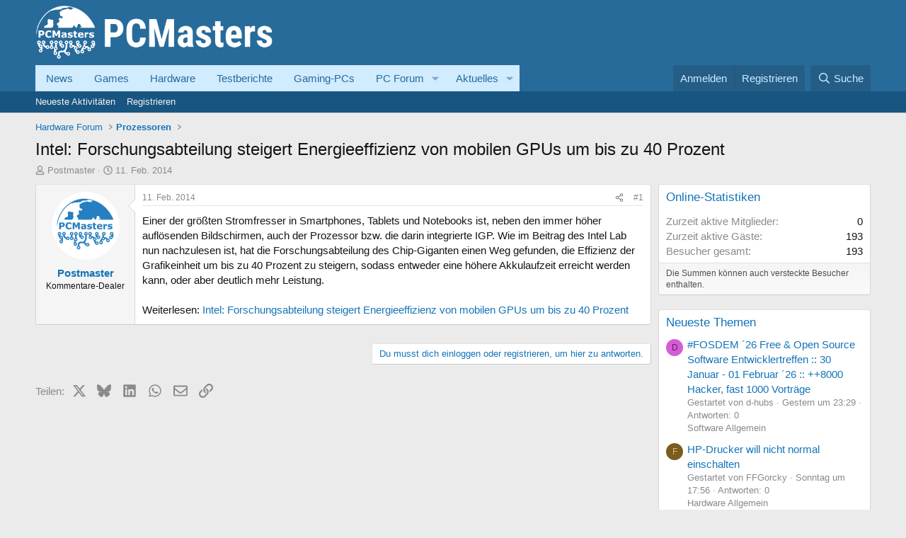

--- FILE ---
content_type: text/html; charset=utf-8
request_url: https://www.pcmasters.de/forum/threads/intel-forschungsabteilung-steigert-energieeffizienz-von-mobilen-gpus-um-bis-zu-40-prozent.133827/
body_size: 17044
content:
<!DOCTYPE html>
<html id="XF" lang="de-DE" dir="LTR"
	data-xf="2.3"
	data-app="public"
	
	
	data-template="thread_view_type_question"
	data-container-key="node-11"
	data-content-key="thread-133827"
	data-logged-in="false"
	data-cookie-prefix="xf_"
	data-csrf="1768882637,233f31949f8f1233361a4499d4559845"
	class="has-no-js template-thread_view_type_question"
	>
<head>
	
	
	
    <link rel="Shortcut Icon" href="https://www.pcmasters.de/favicon.ico" type="image/x-icon" />

	<meta charset="utf-8" />
	<title>Intel: Forschungsabteilung steigert Energieeffizienz von mobilen GPUs um bis zu 40 Prozent | Computer/PC-Hilfe im PCMasters PC-Forum</title>
	<link rel="manifest" href="/forum/webmanifest.php">

	<meta http-equiv="X-UA-Compatible" content="IE=Edge" />
	<meta name="viewport" content="width=device-width, initial-scale=1, viewport-fit=cover">

	
		
			
				<meta name="theme-color" media="(prefers-color-scheme: light)" content="#276b9b" />
				<meta name="theme-color" media="(prefers-color-scheme: dark)" content="#276b9b" />
			
		
	

	<meta name="apple-mobile-web-app-title" content="Deutsches Hardware, Computer und PC Forum.">
	
		<link rel="apple-touch-icon" href="https://www.pcmasters.de/android-icons-192x192.png" />
	

	
		
		<meta name="description" content="Einer der größten Stromfresser in Smartphones, Tablets und Notebooks ist, neben den immer höher auflösenden Bildschirmen, auch der Prozessor bzw. die darin..." />
		<meta property="og:description" content="Einer der größten Stromfresser in Smartphones, Tablets und Notebooks ist, neben den immer höher auflösenden Bildschirmen, auch der Prozessor bzw. die darin integrierte IGP. Wie im Beitrag des Intel Lab nun nachzulesen ist, hat die Forschungsabteilung des Chip-Giganten einen Weg gefunden, die..." />
		<meta property="twitter:description" content="Einer der größten Stromfresser in Smartphones, Tablets und Notebooks ist, neben den immer höher auflösenden Bildschirmen, auch der Prozessor bzw. die darin integrierte IGP. Wie im Beitrag des..." />
	
	
		<meta property="og:url" content="https://www.pcmasters.de/forum/threads/intel-forschungsabteilung-steigert-energieeffizienz-von-mobilen-gpus-um-bis-zu-40-prozent.133827/" />
	
		<link rel="canonical" href="https://www.pcmasters.de/forum/threads/intel-forschungsabteilung-steigert-energieeffizienz-von-mobilen-gpus-um-bis-zu-40-prozent.133827/" />
	

	
		
	
	
	<meta property="og:site_name" content="Computer/PC-Hilfe im PCMasters PC-Forum" />


	
	
		
	
	
	<meta property="og:type" content="website" />


	
	
		
	
	
	
		<meta property="og:title" content="Intel: Forschungsabteilung steigert Energieeffizienz von mobilen GPUs um bis zu 40 Prozent" />
		<meta property="twitter:title" content="Intel: Forschungsabteilung steigert Energieeffizienz von mobilen..." />
	


	
	
	
	
		
	
	
	
		<meta property="og:image" content="https://www.pcmasters.de/android-icons-192x192.png" />
		<meta property="twitter:image" content="https://www.pcmasters.de/android-icons-192x192.png" />
		<meta property="twitter:card" content="summary" />
	


	

	
	
	
		
	
	

	<link rel="stylesheet" href="/forum/css.php?css=public%3Anormalize.css%2Cpublic%3Afa.css%2Cpublic%3Avariations.less%2Cpublic%3Acore.less%2Cpublic%3Aapp.less&amp;s=1&amp;l=5&amp;d=1764334214&amp;k=a92f66396f8a56b09a73c962b6afbbd60fbd4442" />

	<link rel="stylesheet" href="/forum/css.php?css=public%3Amessage.less%2Cpublic%3Ashare_controls.less%2Cpublic%3Aextra.less&amp;s=1&amp;l=5&amp;d=1764334214&amp;k=194bd674d4dc1a5b241ef859db0d4eb3bb82f619" />


	
		<script src="/forum/js/xf/preamble.min.js?_v=6d0c06a2"></script>
	

	
	<script src="/forum/js/vendor/vendor-compiled.js?_v=6d0c06a2" defer></script>
	<script src="/forum/js/xf/core-compiled.js?_v=6d0c06a2" defer></script>

	<script>
		window.addEventListener('DOMContentLoaded', function() {
			XF.extendObject(true, XF.config, {
				// 
				userId: 0,
				enablePush: false,
				pushAppServerKey: '',
				url: {
					fullBase: 'https://www.pcmasters.de/forum/',
					basePath: '/forum/',
					css: '/forum/css.php?css=__SENTINEL__&s=1&l=5&d=1764334214',
					js: '/forum/js/__SENTINEL__?_v=6d0c06a2',
					icon: '/forum/data/local/icons/__VARIANT__.svg?v=1764334214#__NAME__',
					iconInline: '/forum/styles/fa/__VARIANT__/__NAME__.svg?v=5.15.3',
					keepAlive: '/forum/login/keep-alive'
				},
				cookie: {
					path: '/',
					domain: '',
					prefix: 'xf_',
					secure: true,
					consentMode: 'disabled',
					consented: ["optional","_third_party"]
				},
				cacheKey: 'f3ed7234243583f554e27d349fe769c5',
				csrf: '1768882637,233f31949f8f1233361a4499d4559845',
				js: {},
				fullJs: false,
				css: {"public:message.less":true,"public:share_controls.less":true,"public:extra.less":true},
				time: {
					now: 1768882637,
					today: 1768863600,
					todayDow: 2,
					tomorrow: 1768950000,
					yesterday: 1768777200,
					week: 1768345200,
					month: 1767222000,
					year: 1767222000
				},
				style: {
					light: 'default',
					dark: 'alternate',
					defaultColorScheme: 'light'
				},
				borderSizeFeature: '3px',
				fontAwesomeWeight: 'r',
				enableRtnProtect: true,
				
				enableFormSubmitSticky: true,
				imageOptimization: '0',
				imageOptimizationQuality: 0.85,
				uploadMaxFilesize: 2097152,
				uploadMaxWidth: 0,
				uploadMaxHeight: 0,
				allowedVideoExtensions: ["m4v","mov","mp4","mp4v","mpeg","mpg","ogv","webm"],
				allowedAudioExtensions: ["mp3","opus","ogg","wav"],
				shortcodeToEmoji: true,
				visitorCounts: {
					conversations_unread: '0',
					alerts_unviewed: '0',
					total_unread: '0',
					title_count: true,
					icon_indicator: true
				},
				jsMt: {"xf\/action.js":"bec6832d","xf\/embed.js":"33915f0b","xf\/form.js":"33915f0b","xf\/structure.js":"bec6832d","xf\/tooltip.js":"fd0bac3e"},
				jsState: {},
				publicMetadataLogoUrl: 'https://www.pcmasters.de/android-icons-192x192.png',
				publicPushBadgeUrl: 'https://www.pcmasters.de/forum/styles/default/xenforo/bell.png'
			});

			XF.extendObject(XF.phrases, {
				// 
				date_x_at_time_y:     "{date} um {time}",
				day_x_at_time_y:      "{day} um {time}",
				yesterday_at_x:       "Gestern um {time}",
				x_minutes_ago:        "Vor {minutes} Minuten",
				one_minute_ago:       "vor 1 Minute",
				a_moment_ago:         "Gerade eben",
				today_at_x:           "Heute um {time}",
				in_a_moment:          "In einem Moment",
				in_a_minute:          "In einer Minute",
				in_x_minutes:         "In {minutes} Minute(n)",
				later_today_at_x:     "heute um {time}",
				tomorrow_at_x:        "Morgen um {time}",
				short_date_x_minutes: "{minutes}m",
				short_date_x_hours:   "{hours}h",
				short_date_x_days:    "{days}d",

				day0: "Sonntag",
				day1: "Montag",
				day2: "Dienstag",
				day3: "Mittwoch",
				day4: "Donnerstag",
				day5: "Freitag",
				day6: "Samstag",

				dayShort0: "So",
				dayShort1: "Mo",
				dayShort2: "Di",
				dayShort3: "Mi",
				dayShort4: "Do",
				dayShort5: "Fr",
				dayShort6: "Sa",

				month0: "Januar",
				month1: "Februar",
				month2: "März",
				month3: "April",
				month4: "Mai",
				month5: "Juni",
				month6: "Juli",
				month7: "August",
				month8: "September",
				month9: "Oktober",
				month10: "November",
				month11: "Dezember",

				active_user_changed_reload_page: "Der aktive Benutzer hat sich geändert. Lade die Seite für die neueste Version neu.",
				server_did_not_respond_in_time_try_again: "Der Server hat nicht rechtzeitig geantwortet. Bitte versuche es erneut.",
				oops_we_ran_into_some_problems: "Oops! Wir sind auf ein Problem gestoßen.",
				oops_we_ran_into_some_problems_more_details_console: "Oops! Wir sind auf ein Problem gestoßen. Bitte versuche es später noch einmal. Weitere Fehlerdetails findest du in der Browserkonsole.",
				file_too_large_to_upload: "Die Datei ist zu groß, um hochgeladen zu werden.",
				uploaded_file_is_too_large_for_server_to_process: "Die hochgeladene Datei ist zu groß, als dass der Server sie verarbeiten könnte.",
				files_being_uploaded_are_you_sure: "Die Dateien werden noch immer hochgeladen. Bist du sicher, dass du dieses Formular abschicken möchtest?",
				attach: "Dateien anhängen",
				rich_text_box: "Rich-Text-Feld",
				close: "Schließen",
				link_copied_to_clipboard: "Link in die Zwischenablage kopiert.",
				text_copied_to_clipboard: "Text wurde in die Zwischenablage kopiert.",
				loading: "Laden...",
				you_have_exceeded_maximum_number_of_selectable_items: "Du hast die maximale Anzahl der auswählbaren Elemente überschritten.",

				processing: "Verarbeitung",
				'processing...': "Verarbeitung...",

				showing_x_of_y_items: "Anzeige von {count} von {total} Element(en)",
				showing_all_items: "Anzeige aller Elemente",
				no_items_to_display: "Keine anzuzeigenden Einträge",

				number_button_up: "Erhöhen",
				number_button_down: "Verringern",

				push_enable_notification_title: "Push-Benachrichtigungen erfolgreich für Computer/PC-Hilfe im PCMasters PC-Forum aktiviert",
				push_enable_notification_body: "Danke für das Einschalten der Push-Benachrichtigungen!",

				pull_down_to_refresh: "Nach unten ziehen zum Aktualisieren",
				release_to_refresh: "Loslassen zum Aktualisieren",
				refreshing: "Aktualisieren..."
			});
		});
	</script>

	<script>
XF.ready(() =>
{

document.addEventListener('DOMContentLoaded', function () {
    function getCookie(cname) {
        var name = cname + "=";
        var ca = document.cookie.split(';');
        for (var i = 0; i < ca.length; i++) {
            var c = ca[i];
            while (c.charAt(0) == ' ') c = c.substring(1);
            if (c.indexOf(name) == 0) return c.substring(name.length, c.length);
        }
        return "";
    }

    var box = document.querySelector('.giveaway_box');
    var closeBtn = document.querySelector('.giveaway_box .close2');

    if (!box) return;

    // Only show if cookie not set
    if (getCookie("giveaway_closed") !== "true") {
        // Show after 4 seconds
        setTimeout(function () {
            box.style.display = 'block';
        }, 4000);

        // Fade in (or just make visible) after 5 seconds
        setTimeout(function () {
            box.style.opacity = '1';
        }, 5000);
    }

    if (closeBtn) {
        closeBtn.addEventListener('click', function () {
            box.style.display = 'none';

            var d = new Date();
            d.setTime(d.getTime() + (14 * 24 * 60 * 60 * 1000)); // 14 days
            var expires = "expires=" + d.toUTCString();
            document.cookie = "giveaway_closed=true; " + expires + "; path=/";
        });
    }
});	


})
</script>



	
            <link rel="Shortcut Icon" href="https://www.pcmasters.de/favicon.ico" type="image/x-icon" />
	

	
</head>
<body data-template="thread_view_type_question">

<div class="p-pageWrapper" id="top">

	

	<header class="p-header" id="header">
		<div class="p-header-inner">
			<div class="p-header-content">
				<div class="p-header-logo p-header-logo--image">
					<a href="https://www.pcmasters.de/forum/">
						<img width="335" height="80" src="https://www.pcmasters.de/system/photos/16882/full/logo-2022.png"
                        alt="Computer/PC-Hilfe im PCMasters PC-Forum"
                        />
					</a>
				</div>

				
			</div>
		</div>
	</header>

	
	

	
		<div class="p-navSticky p-navSticky--primary" data-xf-init="sticky-header">
			
		<nav class="p-nav">
			<div class="p-nav-inner">
				<button type="button" class="button button--plain p-nav-menuTrigger" data-xf-click="off-canvas" data-menu=".js-headerOffCanvasMenu" tabindex="0" aria-label="Menü"><span class="button-text">
					<i aria-hidden="true"></i>
				</span></button>

				<div class="p-nav-smallLogo">
					<a href="https://www.pcmasters.de">
						

	

	
		
		

		
	
		
		

		
	

	

	<picture data-variations="{&quot;default&quot;:{&quot;1&quot;:&quot;https:\/\/www.pcmasters.de\/system\/photos\/16882\/full\/logo-2022.png&quot;,&quot;2&quot;:null},&quot;alternate&quot;:{&quot;1&quot;:&quot;https:\/\/www.pcmasters.de\/system\/photos\/16882\/full\/logo-2022.png&quot;,&quot;2&quot;:null}}">
		
		
		

		
			
			
			

			
		

		<img src="https://www.pcmasters.de/system/photos/16882/full/logo-2022.png"  width="355" height="36" alt="Computer/PC-Hilfe im PCMasters PC-Forum"  />
	</picture>


					</a>
				</div>

				<div class="p-nav-scroller hScroller" data-xf-init="h-scroller" data-auto-scroll=".p-navEl.is-selected">
					<div class="hScroller-scroll">
						<ul class="p-nav-list js-offCanvasNavSource">
							
								<li>
									
	<div class="p-navEl " >
	

		
	
	<a href="https://www.pcmasters.de/news.html"
	class="p-navEl-link "
	
	data-xf-key="1"
	data-nav-id="News">News</a>


		

		
	
	</div>

								</li>
							
								<li>
									
	<div class="p-navEl " >
	

		
	
	<a href="https://www.pcmasters.de/games.html"
	class="p-navEl-link "
	
	data-xf-key="2"
	data-nav-id="200">Games</a>


		

		
	
	</div>

								</li>
							
								<li>
									
	<div class="p-navEl " >
	

		
	
	<a href="https://www.pcmasters.de/hardware.html"
	class="p-navEl-link "
	
	data-xf-key="3"
	data-nav-id="hardware">Hardware</a>


		

		
	
	</div>

								</li>
							
								<li>
									
	<div class="p-navEl " >
	

		
	
	<a href="https://www.pcmasters.de/testbericht.html"
	class="p-navEl-link "
	
	data-xf-key="4"
	data-nav-id="Testberichte">Testberichte</a>


		

		
	
	</div>

								</li>
							
								<li>
									
	<div class="p-navEl " >
	

		
	
	<a href="https://www.pcmasters.de/testbericht/133711998-bester-gaming-pc-fuer-1000-euro-zusammenbauen.html"
	class="p-navEl-link "
	
	data-xf-key="5"
	data-nav-id="33">Gaming-PCs</a>


		

		
	
	</div>

								</li>
							
								<li>
									
	<div class="p-navEl " data-has-children="true">
	

		
	
	<a href="/forum/"
	class="p-navEl-link p-navEl-link--splitMenu "
	
	
	data-nav-id="pcforum">PC Forum</a>


		<a data-xf-key="6"
			data-xf-click="menu"
			data-menu-pos-ref="< .p-navEl"
			class="p-navEl-splitTrigger"
			role="button"
			tabindex="0"
			aria-label="Toggle erweitert"
			aria-expanded="false"
			aria-haspopup="true"></a>

		
	
		<div class="menu menu--structural" data-menu="menu" aria-hidden="true">
			<div class="menu-content">
				
					
	
	
	<a href="/forum/whats-new/posts/"
	class="menu-linkRow u-indentDepth0 js-offCanvasCopy "
	
	
	data-nav-id="newPosts">Neue Beiträge</a>

	

				
					
	
	
	<a href="/forum/search/?type=post"
	class="menu-linkRow u-indentDepth0 js-offCanvasCopy "
	
	
	data-nav-id="searchForums">Foren durchsuchen</a>

	

				
			</div>
		</div>
	
	</div>

								</li>
							
								<li>
									
	<div class="p-navEl " data-has-children="true">
	

		
	
	<a href="/forum/whats-new/"
	class="p-navEl-link p-navEl-link--splitMenu "
	
	
	data-nav-id="whatsNew">Aktuelles</a>


		<a data-xf-key="7"
			data-xf-click="menu"
			data-menu-pos-ref="< .p-navEl"
			class="p-navEl-splitTrigger"
			role="button"
			tabindex="0"
			aria-label="Toggle erweitert"
			aria-expanded="false"
			aria-haspopup="true"></a>

		
	
		<div class="menu menu--structural" data-menu="menu" aria-hidden="true">
			<div class="menu-content">
				
					
	
	
	<a href="/forum/featured/"
	class="menu-linkRow u-indentDepth0 js-offCanvasCopy "
	
	
	data-nav-id="featured">Empfohlene Inhalte</a>

	

				
					
	
	
	<a href="/forum/whats-new/posts/"
	class="menu-linkRow u-indentDepth0 js-offCanvasCopy "
	 rel="nofollow"
	
	data-nav-id="whatsNewPosts">Neue Beiträge</a>

	

				
					
	
	
	<a href="/forum/whats-new/media/"
	class="menu-linkRow u-indentDepth0 js-offCanvasCopy "
	 rel="nofollow"
	
	data-nav-id="xfmgWhatsNewNewMedia">New media</a>

	

				
					
	
	
	<a href="/forum/whats-new/media-comments/"
	class="menu-linkRow u-indentDepth0 js-offCanvasCopy "
	 rel="nofollow"
	
	data-nav-id="xfmgWhatsNewMediaComments">New media comments</a>

	

				
					
	
	
	<a href="/forum/whats-new/latest-activity"
	class="menu-linkRow u-indentDepth0 js-offCanvasCopy "
	 rel="nofollow"
	
	data-nav-id="latestActivity">Neueste Aktivitäten</a>

	

				
			</div>
		</div>
	
	</div>

								</li>
							
						</ul>
					</div>
				</div>

				<div class="p-nav-opposite">
					<div class="p-navgroup p-account p-navgroup--guest">
						
							<a href="/forum/login/" class="p-navgroup-link p-navgroup-link--textual p-navgroup-link--logIn"
								data-xf-click="overlay" data-follow-redirects="on">
								<span class="p-navgroup-linkText">Anmelden</span>
							</a>
							
								<a href="/forum/register/" class="p-navgroup-link p-navgroup-link--textual p-navgroup-link--register"
									data-xf-click="overlay" data-follow-redirects="on">
									<span class="p-navgroup-linkText">Registrieren</span>
								</a>
							
						
					</div>

					<div class="p-navgroup p-discovery">
						<a href="/forum/whats-new/"
							class="p-navgroup-link p-navgroup-link--iconic p-navgroup-link--whatsnew"
							aria-label="Aktuelles"
							title="Aktuelles">
							<i aria-hidden="true"></i>
							<span class="p-navgroup-linkText">Aktuelles</span>
						</a>

						
							<a href="/forum/search/"
								class="p-navgroup-link p-navgroup-link--iconic p-navgroup-link--search"
								data-xf-click="menu"
								data-xf-key="/"
								aria-label="Suche"
								aria-expanded="false"
								aria-haspopup="true"
								title="Suche">
								<i aria-hidden="true"></i>
								<span class="p-navgroup-linkText">Suche</span>
							</a>
							<div class="menu menu--structural menu--wide" data-menu="menu" aria-hidden="true">
								<form action="/forum/search/search" method="post"
									class="menu-content"
									data-xf-init="quick-search">

									<h3 class="menu-header">Suche</h3>
									
									<div class="menu-row">
										
											<div class="inputGroup inputGroup--joined">
												<input type="text" class="input" name="keywords" data-acurl="/forum/search/auto-complete" placeholder="Suche..." aria-label="Suche" data-menu-autofocus="true" />
												
			<select name="constraints" class="js-quickSearch-constraint input" aria-label="Suchen in">
				<option value="">Überall</option>
<option value="{&quot;search_type&quot;:&quot;post&quot;}">Themen</option>
<option value="{&quot;search_type&quot;:&quot;post&quot;,&quot;c&quot;:{&quot;nodes&quot;:[11],&quot;child_nodes&quot;:1}}">Dieses Forum</option>
<option value="{&quot;search_type&quot;:&quot;post&quot;,&quot;c&quot;:{&quot;thread&quot;:133827}}">Dieses Thema</option>

			</select>
		
											</div>
										
									</div>

									
									<div class="menu-row">
										<label class="iconic"><input type="checkbox"  name="c[title_only]" value="1" /><i aria-hidden="true"></i><span class="iconic-label">Nur Titel durchsuchen</span></label>

									</div>
									
									<div class="menu-row">
										<div class="inputGroup">
											<span class="inputGroup-text" id="ctrl_search_menu_by_member">Von:</span>
											<input type="text" class="input" name="c[users]" data-xf-init="auto-complete" placeholder="Mitglied" aria-labelledby="ctrl_search_menu_by_member" />
										</div>
									</div>
									<div class="menu-footer">
									<span class="menu-footer-controls">
										<button type="submit" class="button button--icon button--icon--search button--primary"><i class="fa--xf far fa-search "><svg xmlns="http://www.w3.org/2000/svg" role="img" aria-hidden="true" ><use href="/forum/data/local/icons/regular.svg?v=1764334214#search"></use></svg></i><span class="button-text">Suche</span></button>
										<button type="submit" class="button " name="from_search_menu"><span class="button-text">Erweiterte Suche...</span></button>
									</span>
									</div>

									<input type="hidden" name="_xfToken" value="1768882637,233f31949f8f1233361a4499d4559845" />
								</form>
							</div>
						
					</div>
				</div>
			</div>
		</nav>
	
		</div>
		
		
			<div class="p-sectionLinks">
				<div class="p-sectionLinks-inner hScroller" data-xf-init="h-scroller">
					<div class="hScroller-scroll">
						<ul class="p-sectionLinks-list">
							
								<li>
									
	<div class="p-navEl " >
	

		
	
	<a href="/forum/whats-new/latest-activity"
	class="p-navEl-link "
	
	data-xf-key="alt+1"
	data-nav-id="defaultLatestActivity">Neueste Aktivitäten</a>


		

		
	
	</div>

								</li>
							
								<li>
									
	<div class="p-navEl " >
	

		
	
	<a href="/forum/register/"
	class="p-navEl-link "
	
	data-xf-key="alt+2"
	data-nav-id="defaultRegister">Registrieren</a>


		

		
	
	</div>

								</li>
							
						</ul>
					</div>
				</div>
			</div>
			
	
		

	<div class="offCanvasMenu offCanvasMenu--nav js-headerOffCanvasMenu" data-menu="menu" aria-hidden="true" data-ocm-builder="navigation">
		<div class="offCanvasMenu-backdrop" data-menu-close="true"></div>
		<div class="offCanvasMenu-content">
			<div class="offCanvasMenu-header">
				Menü
				<a class="offCanvasMenu-closer" data-menu-close="true" role="button" tabindex="0" aria-label="Schließen"></a>
			</div>
			
				<div class="p-offCanvasRegisterLink">
					<div class="offCanvasMenu-linkHolder">
						<a href="/forum/login/" class="offCanvasMenu-link" data-xf-click="overlay" data-menu-close="true">
							Anmelden
						</a>
					</div>
					<hr class="offCanvasMenu-separator" />
					
						<div class="offCanvasMenu-linkHolder">
							<a href="/forum/register/" class="offCanvasMenu-link" data-xf-click="overlay" data-menu-close="true">
								Registrieren
							</a>
						</div>
						<hr class="offCanvasMenu-separator" />
					
				</div>
			
			<div class="js-offCanvasNavTarget"></div>
			<div class="offCanvasMenu-installBanner js-installPromptContainer" style="display: none;" data-xf-init="install-prompt">
				<div class="offCanvasMenu-installBanner-header">App installieren</div>
				<button type="button" class="button js-installPromptButton"><span class="button-text">Installieren</span></button>
				<template class="js-installTemplateIOS">
					<div class="js-installTemplateContent">
						<div class="overlay-title">So wird die App in iOS installiert</div>
						<div class="block-body">
							<div class="block-row">
								<p>
									Folge dem Video um zu sehen, wie unsere Website als Web-App auf dem Startbildschirm installiert werden kann.
								</p>
								<p style="text-align: center">
									<video src="/forum/styles/default/xenforo/add_to_home.mp4"
										width="280" height="480" autoplay loop muted playsinline></video>
								</p>
								<p>
									<small><strong>Anmerkung:</strong> Diese Funktion ist in einigen Browsern möglicherweise nicht verfügbar.</small>
								</p>
							</div>
						</div>
					</div>
				</template>
			</div>
		</div>
	</div>

	<div class="p-body">
		<div class="p-body-inner">
			<!--XF:EXTRA_OUTPUT-->

			

			

			
			
	
		<ul class="p-breadcrumbs "
			itemscope itemtype="https://schema.org/BreadcrumbList">
			
				

				
				

				

				
				
					
					
   <li itemprop="itemListElement" itemscope itemtype="https://schema.org/ListItem">
      <a href="/forum/#hardware-forum.6" itemprop="item">
         <span itemprop="name">Hardware Forum</span>
      </a>
      <meta itemprop="position" content="1" />
   </li>

				
					
					
   <li itemprop="itemListElement" itemscope itemtype="https://schema.org/ListItem">
      <a href="/forum/forums/prozessoren.11/" itemprop="item">
         <span itemprop="name">Prozessoren</span>
      </a>
      <meta itemprop="position" content="2" />
   </li>

				
			
		</ul>
	

			

			
	<noscript class="js-jsWarning"><div class="blockMessage blockMessage--important blockMessage--iconic u-noJsOnly">JavaScript ist deaktiviert. Für eine bessere Darstellung aktiviere bitte JavaScript in deinem Browser, bevor du fortfährst.</div></noscript>

			
	<div class="blockMessage blockMessage--important blockMessage--iconic js-browserWarning" style="display: none">Du verwendest einen veralteten Browser. Es ist möglich, dass diese oder andere Websites nicht korrekt angezeigt werden.<br />Du solltest ein Upgrade durchführen oder einen <a href="https://www.google.com/chrome/browser/" target="_blank">alternativen Browser</a> verwenden.</div>


			
				<div class="p-body-header">
 					
						
							<div class="p-title ">
								
									
										<h1 class="p-title-value">Intel: Forschungsabteilung steigert Energieeffizienz von mobilen GPUs um bis zu 40 Prozent</h1>
									
									
								
							</div>
						

						
							<div class="p-description">
	<ul class="listInline listInline--bullet">
		<li>
			<i class="fa--xf far fa-user "><svg xmlns="http://www.w3.org/2000/svg" role="img" ><title>Ersteller</title><use href="/forum/data/local/icons/regular.svg?v=1764334214#user"></use></svg></i>
			<span class="u-srOnly">Ersteller</span>

			<a href="/forum/members/postmaster.1789/" class="username  u-concealed" dir="auto" data-user-id="1789" data-xf-init="member-tooltip">Postmaster</a>
		</li>
		<li>
			<i class="fa--xf far fa-clock "><svg xmlns="http://www.w3.org/2000/svg" role="img" ><title>Erstellt am</title><use href="/forum/data/local/icons/regular.svg?v=1764334214#clock"></use></svg></i>
			<span class="u-srOnly">Erstellt am</span>

			<a href="/forum/threads/intel-forschungsabteilung-steigert-energieeffizienz-von-mobilen-gpus-um-bis-zu-40-prozent.133827/" class="u-concealed"><time  class="u-dt" dir="auto" datetime="2014-02-11T13:37:53+0100" data-timestamp="1392122273" data-date="11. Feb. 2014" data-time="13:37" data-short="Feb. 2014" title="11. Feb. 2014 um 13:37">11. Feb. 2014</time></a>
		</li>
		
		
	</ul>
</div>
						
					
				</div>
			

			<div class="p-body-main p-body-main--withSidebar ">
				
				<div class="p-body-contentCol"></div>
				
					<div class="p-body-sidebarCol"></div>
				

				
 				<div class="p-body-content">
					
					<div class="p-body-pageContent">










	
	
	
		
	
	
	


	
	
	
		
	
	
	


	
	
		
	
	
	


	
	



	












	

	
		
	















	

	
	<div class="block block--messages "
		data-xf-init="lightbox select-to-quote"
		data-message-selector=".js-post"
		data-lb-id="thread-133827">
		
			
	


			<div class="block-outer"></div>

			
	<div class="block-outer js-threadStatusField"></div>

		

		<div class="block-container">
			<div class="block-body">
				
					

	
	

	

	
	<article class="message message--post js-post js-inlineModContainer  "
		data-author="Postmaster"
		data-content="post-1159342"
		id="js-post-1159342"
		>

		

		<span class="u-anchorTarget" id="post-1159342"></span>

		
			<div class="message-inner">
				
					<div class="message-cell message-cell--user">
						

	<section class="message-user"
		
		
		>

		

		<div class="message-avatar ">
			<div class="message-avatar-wrapper">
				<a href="/forum/members/postmaster.1789/" class="avatar avatar--m" data-user-id="1789" data-xf-init="member-tooltip">
			<img src="/forum/data/avatars/m/1/1789.jpg?1669228871" srcset="/forum/data/avatars/l/1/1789.jpg?1669228871 2x" alt="Postmaster" class="avatar-u1789-m" width="96" height="96" loading="lazy" /> 
		</a>
				
			</div>
		</div>
		<div class="message-userDetails">
			<h4 class="message-name"><a href="/forum/members/postmaster.1789/" class="username " dir="auto" data-user-id="1789" data-xf-init="member-tooltip">Postmaster</a></h4>
			<h5 class="userTitle message-userTitle" dir="auto">Kommentare-Dealer</h5>
			
		</div>
		
			
			
		
		<span class="message-userArrow"></span>
	</section>

					</div>
				

				
					<div class="message-cell message-cell--main">
					
						<div class="message-main js-quickEditTarget">

							
								

	

	<header class="message-attribution message-attribution--split">
		<ul class="message-attribution-main listInline ">
			
			
			<li class="u-concealed">
				<a href="/forum/threads/intel-forschungsabteilung-steigert-energieeffizienz-von-mobilen-gpus-um-bis-zu-40-prozent.133827/post-1159342" rel="nofollow" >
					<time  class="u-dt" dir="auto" datetime="2014-02-11T13:37:53+0100" data-timestamp="1392122273" data-date="11. Feb. 2014" data-time="13:37" data-short="Feb. 2014" title="11. Feb. 2014 um 13:37">11. Feb. 2014</time>
				</a>
			</li>
			
		</ul>

		<ul class="message-attribution-opposite message-attribution-opposite--list ">
			
			<li>
				<a href="/forum/threads/intel-forschungsabteilung-steigert-energieeffizienz-von-mobilen-gpus-um-bis-zu-40-prozent.133827/post-1159342"
					class="message-attribution-gadget"
					data-xf-init="share-tooltip"
					data-href="/forum/posts/1159342/share"
					aria-label="Teilen"
					rel="nofollow">
					<i class="fa--xf far fa-share-alt "><svg xmlns="http://www.w3.org/2000/svg" role="img" aria-hidden="true" ><use href="/forum/data/local/icons/regular.svg?v=1764334214#share-alt"></use></svg></i>
				</a>
			</li>
			
				<li class="u-hidden js-embedCopy">
					
	<a href="javascript:"
		data-xf-init="copy-to-clipboard"
		data-copy-text="&lt;div class=&quot;js-xf-embed&quot; data-url=&quot;https://www.pcmasters.de/forum&quot; data-content=&quot;post-1159342&quot;&gt;&lt;/div&gt;&lt;script defer src=&quot;https://www.pcmasters.de/forum/js/xf/external_embed.js?_v=6d0c06a2&quot;&gt;&lt;/script&gt;"
		data-success="Einbettungscode HTML in die Zwischenablage kopiert."
		class="">
		<i class="fa--xf far fa-code "><svg xmlns="http://www.w3.org/2000/svg" role="img" aria-hidden="true" ><use href="/forum/data/local/icons/regular.svg?v=1764334214#code"></use></svg></i>
	</a>

				</li>
			
			
			
				<li>
					<a href="/forum/threads/intel-forschungsabteilung-steigert-energieeffizienz-von-mobilen-gpus-um-bis-zu-40-prozent.133827/post-1159342" rel="nofollow">
						#1
					</a>
				</li>
			
		</ul>
	</header>

							

							<div class="message-content js-messageContent">
							

								
									
	
	
	

								

								
									
	

	<div class="message-userContent lbContainer js-lbContainer "
		data-lb-id="post-1159342"
		data-lb-caption-desc="Postmaster &middot; 11. Feb. 2014 um 13:37">

		
			

	
		
	

		

		<article class="message-body js-selectToQuote">
			
				
			

			<div >
				
					<div class="bbWrapper">Einer der größten Stromfresser in Smartphones, Tablets und Notebooks ist, neben den immer höher auflösenden Bildschirmen, auch der Prozessor bzw. die darin integrierte IGP. Wie im Beitrag des Intel Lab nun nachzulesen ist, hat die Forschungsabteilung des Chip-Giganten einen Weg gefunden, die Effizienz der Grafikeinheit um bis zu 40 Prozent zu steigern, sodass entweder eine höhere Akkulaufzeit erreicht werden kann, oder aber deutlich mehr Leistung.<br />
        <br />
        Weiterlesen: <a href="http://www.pcmasters.de/news/13379630-intel-forschungsabteilung-steigert-energieeffizienz-von-mobilen-gpus-um-bis-zu-40-prozent.html" class="link link--internal">Intel: Forschungsabteilung steigert Energieeffizienz von mobilen GPUs um bis zu 40 Prozent</a></div>
				
			</div>

			<div class="js-selectToQuoteEnd">&nbsp;</div>
			
				
			
		</article>

		
			

	
		
	

		

		
	</div>

								

								
									
	

	

								

								
									
	

								

							
							</div>

							
								
	

	<footer class="message-footer">
		

		

		<div class="reactionsBar js-reactionsList ">
			
		</div>

		<div class="js-historyTarget message-historyTarget toggleTarget" data-href="trigger-href"></div>
	</footer>

							
						</div>

					
					</div>
				
			</div>
		
	</article>

	
	

				
			</div>
		</div>

		
	</div>



	



<div class="block block--messages" data-xf-init="" data-type="post" data-href="/forum/inline-mod/" data-search-target="*">

	<span class="u-anchorTarget" id="posts"></span>

	

	<div class="block-outer"></div>

	

	

	<div class="block-container lbContainer"
		data-xf-init="lightbox select-to-quote"
		data-message-selector=".js-post"
		data-lb-id="thread-133827"
		data-lb-universal="0">

		<div class="block-body js-replyNewMessageContainer">
			
				
			
		</div>
	</div>

	
		<div class="block-outer block-outer--after">
			
				

				
				
					<div class="block-outer-opposite">
						
							<a href="/forum/login/" class="button button--link button--wrap" data-xf-click="overlay"><span class="button-text">
								Du musst dich einloggen oder registrieren, um hier zu antworten.
							</span></a>
						
					</div>
				
			
		</div>
	

	
	

</div>











<div class="blockMessage blockMessage--none">
	

	

	
		

		<div class="shareButtons shareButtons--iconic" data-xf-init="share-buttons" data-page-url="" data-page-title="" data-page-desc="" data-page-image="">
			<span class="u-anchorTarget" id="_xfUid-1-1768882637"></span>

			
				<span class="shareButtons-label">Teilen:</span>
			

			<div class="shareButtons-buttons">
				
					

					
						<a class="shareButtons-button shareButtons-button--brand shareButtons-button--twitter" href="#_xfUid-1-1768882637" data-href="https://twitter.com/intent/tweet?url={url}&amp;text={title}">
							<i class="fa--xf fab fa-x "><svg xmlns="http://www.w3.org/2000/svg" viewBox="0 0 512 512" role="img" aria-hidden="true" ><path d="M389.2 48h70.6L305.6 224.2 487 464H345L233.7 318.6 106.5 464H35.8L200.7 275.5 26.8 48H172.4L272.9 180.9 389.2 48zM364.4 421.8h39.1L151.1 88h-42L364.4 421.8z"/></svg></i>
							<span>X (Twitter)</span>
						</a>
					

					
						<a class="shareButtons-button shareButtons-button--brand shareButtons-button--bluesky" href="#_xfUid-1-1768882637" data-href="https://bsky.app/intent/compose?text={url}">
							<i class="fa--xf fab fa-bluesky "><svg xmlns="http://www.w3.org/2000/svg" viewBox="0 0 576 512" role="img" aria-hidden="true" ><path d="M407.8 294.7c-3.3-.4-6.7-.8-10-1.3c3.4 .4 6.7 .9 10 1.3zM288 227.1C261.9 176.4 190.9 81.9 124.9 35.3C61.6-9.4 37.5-1.7 21.6 5.5C3.3 13.8 0 41.9 0 58.4S9.1 194 15 213.9c19.5 65.7 89.1 87.9 153.2 80.7c3.3-.5 6.6-.9 10-1.4c-3.3 .5-6.6 1-10 1.4C74.3 308.6-9.1 342.8 100.3 464.5C220.6 589.1 265.1 437.8 288 361.1c22.9 76.7 49.2 222.5 185.6 103.4c102.4-103.4 28.1-156-65.8-169.9c-3.3-.4-6.7-.8-10-1.3c3.4 .4 6.7 .9 10 1.3c64.1 7.1 133.6-15.1 153.2-80.7C566.9 194 576 75 576 58.4s-3.3-44.7-21.6-52.9c-15.8-7.1-40-14.9-103.2 29.8C385.1 81.9 314.1 176.4 288 227.1z"/></svg></i>
							<span>Bluesky</span>
						</a>
					

					
						<a class="shareButtons-button shareButtons-button--brand shareButtons-button--linkedin" href="#_xfUid-1-1768882637" data-href="https://www.linkedin.com/sharing/share-offsite/?url={url}">
							<i class="fa--xf fab fa-linkedin "><svg xmlns="http://www.w3.org/2000/svg" role="img" aria-hidden="true" ><use href="/forum/data/local/icons/brands.svg?v=1764334214#linkedin"></use></svg></i>
							<span>LinkedIn</span>
						</a>
					

					

					

					

					
						<a class="shareButtons-button shareButtons-button--brand shareButtons-button--whatsApp" href="#_xfUid-1-1768882637" data-href="https://api.whatsapp.com/send?text={title}&nbsp;{url}">
							<i class="fa--xf fab fa-whatsapp "><svg xmlns="http://www.w3.org/2000/svg" role="img" aria-hidden="true" ><use href="/forum/data/local/icons/brands.svg?v=1764334214#whatsapp"></use></svg></i>
							<span>WhatsApp</span>
						</a>
					

					
						<a class="shareButtons-button shareButtons-button--email" href="#_xfUid-1-1768882637" data-href="mailto:?subject={title}&amp;body={url}">
							<i class="fa--xf far fa-envelope "><svg xmlns="http://www.w3.org/2000/svg" role="img" aria-hidden="true" ><use href="/forum/data/local/icons/regular.svg?v=1764334214#envelope"></use></svg></i>
							<span>E-Mail</span>
						</a>
					

					
						<a class="shareButtons-button shareButtons-button--share is-hidden" href="#_xfUid-1-1768882637"
							data-xf-init="web-share"
							data-title="" data-text="" data-url=""
							data-hide=".shareButtons-button:not(.shareButtons-button--share)">

							<i class="fa--xf far fa-share-alt "><svg xmlns="http://www.w3.org/2000/svg" role="img" aria-hidden="true" ><use href="/forum/data/local/icons/regular.svg?v=1764334214#share-alt"></use></svg></i>
							<span>Teilen</span>
						</a>
					

					
						<a class="shareButtons-button shareButtons-button--link is-hidden" href="#_xfUid-1-1768882637" data-clipboard="{url}">
							<i class="fa--xf far fa-link "><svg xmlns="http://www.w3.org/2000/svg" role="img" aria-hidden="true" ><use href="/forum/data/local/icons/regular.svg?v=1764334214#link"></use></svg></i>
							<span>Link</span>
						</a>
					
				
			</div>
		</div>
	

</div>







</div>
					
				</div>

				
					<div class="p-body-sidebar">
						
						
							<div class="block" data-widget-id="3" data-widget-key="online_list_online_statistics" data-widget-definition="online_statistics">
	<div class="block-container">
		<h3 class="block-minorHeader">Online-Statistiken</h3>
		<div class="block-body block-row">
			<dl class="pairs pairs--justified">
				<dt>Zurzeit aktive Mitglieder</dt>
				<dd>0</dd>
			</dl>

			<dl class="pairs pairs--justified">
				<dt>Zurzeit aktive Gäste</dt>
				<dd>193</dd>
			</dl>

			<dl class="pairs pairs--justified">
				<dt>Besucher gesamt</dt>
				<dd>193</dd>
			</dl>
		</div>
		<div class="block-footer">
			Die Summen können auch versteckte Besucher enthalten.
		</div>
	</div>
</div>
						
							<div class="block" data-widget-id="13" data-widget-key="newtopics" data-widget-definition="new_threads">
			<div class="block-container">
				
					<h3 class="block-minorHeader">
						<a href="/forum/whats-new/" rel="nofollow">Neueste Themen</a>
					</h3>
					<ul class="block-body">
						
							<li class="block-row">
								
	<div class="contentRow">
		<div class="contentRow-figure">
			<a href="/forum/members/d-hubs.119605/" class="avatar avatar--xxs avatar--default avatar--default--dynamic" data-user-id="119605" data-xf-init="member-tooltip" style="background-color: #d65cd6; color: #661a66">
			<span class="avatar-u119605-s" role="img" aria-label="d-hubs">D</span> 
		</a>
		</div>
		<div class="contentRow-main contentRow-main--close">
			<a href="/forum/threads/fosdem-%C2%B426-free-open-source-software-entwicklertreffen-30-januar-01-februar-%C2%B426-8000-hacker-fast-1000-vortr%C3%A4ge.153203/" >#FOSDEM ´26  Free &amp; Open Source Software Entwicklertreffen :: 30 Januar - 01 Februar ´26 :: ++8000 Hacker, fast 1000 Vorträge</a>

			<div class="contentRow-minor contentRow-minor--hideLinks">
				<ul class="listInline listInline--bullet">
					<li>Gestartet von d-hubs</li>
					<li><time  class="u-dt" dir="auto" datetime="2026-01-19T23:29:57+0100" data-timestamp="1768861797" data-date="19. Jan. 2026" data-time="23:29" data-short="5h" title="19. Jan. 2026 um 23:29">Gestern um 23:29</time></li>
					<li>Antworten: 0</li>
				</ul>
			</div>
			<div class="contentRow-minor contentRow-minor--hideLinks">
				<a href="/forum/forums/software-allgemein.84/">Software Allgemein</a>
			</div>
		</div>
	</div>

							</li>
						
							<li class="block-row">
								
	<div class="contentRow">
		<div class="contentRow-figure">
			<a href="/forum/members/ffgorcky.120224/" class="avatar avatar--xxs avatar--default avatar--default--dynamic" data-user-id="120224" data-xf-init="member-tooltip" style="background-color: #7a5c1f; color: #dbb870">
			<span class="avatar-u120224-s" role="img" aria-label="FFGorcky">F</span> 
		</a>
		</div>
		<div class="contentRow-main contentRow-main--close">
			<a href="/forum/threads/hp-drucker-will-nicht-normal-einschalten.153202/" >HP-Drucker will nicht normal einschalten</a>

			<div class="contentRow-minor contentRow-minor--hideLinks">
				<ul class="listInline listInline--bullet">
					<li>Gestartet von FFGorcky</li>
					<li><time  class="u-dt" dir="auto" datetime="2026-01-18T17:56:10+0100" data-timestamp="1768755370" data-date="18. Jan. 2026" data-time="17:56" data-short="1d" title="18. Jan. 2026 um 17:56">Sonntag um 17:56</time></li>
					<li>Antworten: 0</li>
				</ul>
			</div>
			<div class="contentRow-minor contentRow-minor--hideLinks">
				<a href="/forum/forums/hardware-allgemein.13/">Hardware Allgemein</a>
			</div>
		</div>
	</div>

							</li>
						
							<li class="block-row">
								
	<div class="contentRow">
		<div class="contentRow-figure">
			<a href="/forum/members/ernie13.109861/" class="avatar avatar--xxs avatar--default avatar--default--dynamic" data-user-id="109861" data-xf-init="member-tooltip" style="background-color: #33ccad; color: #0f3d34">
			<span class="avatar-u109861-s" role="img" aria-label="Ernie13">E</span> 
		</a>
		</div>
		<div class="contentRow-main contentRow-main--close">
			<a href="/forum/threads/tabs-in-office-2024.153201/" >Tabs in Office 2024</a>

			<div class="contentRow-minor contentRow-minor--hideLinks">
				<ul class="listInline listInline--bullet">
					<li>Gestartet von Ernie13</li>
					<li><time  class="u-dt" dir="auto" datetime="2026-01-18T14:16:23+0100" data-timestamp="1768742183" data-date="18. Jan. 2026" data-time="14:16" data-short="1d" title="18. Jan. 2026 um 14:16">Sonntag um 14:16</time></li>
					<li>Antworten: 1</li>
				</ul>
			</div>
			<div class="contentRow-minor contentRow-minor--hideLinks">
				<a href="/forum/forums/windows-mac-os-und-linux-apps-anwendungen-und-b.29/">Windows, Mac OS und Linux (Apps, Anwendungen und B</a>
			</div>
		</div>
	</div>

							</li>
						
							<li class="block-row">
								
	<div class="contentRow">
		<div class="contentRow-figure">
			<a href="/forum/members/d-hubs.119605/" class="avatar avatar--xxs avatar--default avatar--default--dynamic" data-user-id="119605" data-xf-init="member-tooltip" style="background-color: #d65cd6; color: #661a66">
			<span class="avatar-u119605-s" role="img" aria-label="d-hubs">D</span> 
		</a>
		</div>
		<div class="contentRow-main contentRow-main--close">
			<a href="/forum/threads/tails-das-tragbare-os-konsequent-auf-privatsph%C3%A4re-und-anonymit%C3%A4t-ausgerichtet-jetzt-in-version-7-4-mit-vielen-updates-und-mehr.153200/" >Tails, das tragbare OS - konsequent auf Privatsphäre und Anonymität ausgerichtet ::  jetzt in Version 7.4 - mit vielen Updates und mehr...</a>

			<div class="contentRow-minor contentRow-minor--hideLinks">
				<ul class="listInline listInline--bullet">
					<li>Gestartet von d-hubs</li>
					<li><time  class="u-dt" dir="auto" datetime="2026-01-17T02:00:03+0100" data-timestamp="1768611603" data-date="17. Jan. 2026" data-time="02:00" data-short="3d" title="17. Jan. 2026 um 02:00">Samstag um 02:00</time></li>
					<li>Antworten: 0</li>
				</ul>
			</div>
			<div class="contentRow-minor contentRow-minor--hideLinks">
				<a href="/forum/forums/software-allgemein.84/">Software Allgemein</a>
			</div>
		</div>
	</div>

							</li>
						
							<li class="block-row">
								
	<div class="contentRow">
		<div class="contentRow-figure">
			<a href="/forum/members/katja_the_w.120200/" class="avatar avatar--xxs avatar--default avatar--default--dynamic" data-user-id="120200" data-xf-init="member-tooltip" style="background-color: #33cc99; color: #0f3d2e">
			<span class="avatar-u120200-s" role="img" aria-label="Katja_the_W">K</span> 
		</a>
		</div>
		<div class="contentRow-main contentRow-main--close">
			<a href="/forum/threads/laptop-l%C3%A4dt-instagram-nicht-mehr.153199/" >Laptop lädt Instagram nicht mehr</a>

			<div class="contentRow-minor contentRow-minor--hideLinks">
				<ul class="listInline listInline--bullet">
					<li>Gestartet von Katja_the_W</li>
					<li><time  class="u-dt" dir="auto" datetime="2026-01-16T12:40:24+0100" data-timestamp="1768563624" data-date="16. Jan. 2026" data-time="12:40" data-short="3d" title="16. Jan. 2026 um 12:40">Freitag um 12:40</time></li>
					<li>Antworten: 0</li>
				</ul>
			</div>
			<div class="contentRow-minor contentRow-minor--hideLinks">
				<a href="/forum/forums/software-allgemein.84/">Software Allgemein</a>
			</div>
		</div>
	</div>

							</li>
						
					</ul>
				
			</div>
		</div>
	


	<div class="block">
		<div class="block-container"  data-widget-id="17" data-widget-key="youtubebox" data-widget-definition="html">
			
				<h3 class="block-minorHeader">Youtube Box</h3>
			
			<div class="block-body block-row">
				<h2 style="margin-bottom:10px;">PCMasters auf Youtube</h2>


<iframe width="250" height="140" src="https://www.youtube-nocookie.com/embed?listType=playlist&list=PL5u9rGvzQuB7q-7a75Gnhlb4HlW3Htw6G" frameborder="0" allow="accelerometer; autoplay; encrypted-media; gyroscope; picture-in-picture" 
        allowfullscreen></iframe>
			</div>
		</div>
	</div>
						
							<div class="block" data-widget-id="12" data-widget-key="popular" data-widget-definition="dl6_most_viewed_threads">
			<div class="block-container">
				
					<h3 class="block-minorHeader">
						
							Beliebte Forum-Themen
						
					</h3>
					<ul class="block-body">
						
							<li class="block-row">
								<div class="contentRow">
	<div class="contentRow-figure">
		<a href="/forum/members/mazemania.31463/" class="avatar avatar--xxs avatar--default avatar--default--dynamic" data-user-id="31463" data-xf-init="member-tooltip" style="background-color: #5cd699; color: #1a6640">
			<span class="avatar-u31463-s" role="img" aria-label="mazemania">M</span> 
		</a>
	</div>
	<div class="contentRow-main contentRow-main--close">
		<a href="/forum/threads/fan-control-wie-geht-das.153194/">Fan Control - wie geht das?;)</a>
		
			<div class="contentRow-minor contentRow-minor--hideLinks">
				<ul class="listInline listInline--bullet">
					<li>Gestartet von mazemania</li>
					<li><time  class="u-dt" dir="auto" datetime="2026-01-13T13:39:56+0100" data-timestamp="1768307996" data-date="13. Jan. 2026" data-time="13:39" data-short="6d" title="13. Jan. 2026 um 13:39">13. Jan. 2026</time></li>
					<li>Aufrufe: 178</li>
				</ul>
			</div>
			<div class="contentRow-minor contentRow-minor--hideLinks">
				<a href="/forum/forums/hardware-allgemein.13/">Hardware Allgemein</a>
			</div>
		
	</div>
</div>
							</li>
						
							<li class="block-row">
								<div class="contentRow">
	<div class="contentRow-figure">
		<a href="/forum/members/mazemania.31463/" class="avatar avatar--xxs avatar--default avatar--default--dynamic" data-user-id="31463" data-xf-init="member-tooltip" style="background-color: #5cd699; color: #1a6640">
			<span class="avatar-u31463-s" role="img" aria-label="mazemania">M</span> 
		</a>
	</div>
	<div class="contentRow-main contentRow-main--close">
		<a href="/forum/threads/hdmi-verbindung-von-sony-tv-zu-win-11-macht-probleme-kabel-einstellung.153195/">HDMI Verbindung von Sony TV zu Win 11 macht Probleme? Kabel? Einstellung?</a>
		
			<div class="contentRow-minor contentRow-minor--hideLinks">
				<ul class="listInline listInline--bullet">
					<li>Gestartet von mazemania</li>
					<li><time  class="u-dt" dir="auto" datetime="2026-01-13T18:00:52+0100" data-timestamp="1768323652" data-date="13. Jan. 2026" data-time="18:00" data-short="6d" title="13. Jan. 2026 um 18:00">13. Jan. 2026</time></li>
					<li>Aufrufe: 105</li>
				</ul>
			</div>
			<div class="contentRow-minor contentRow-minor--hideLinks">
				<a href="/forum/forums/hardware-allgemein.13/">Hardware Allgemein</a>
			</div>
		
	</div>
</div>
							</li>
						
							<li class="block-row">
								<div class="contentRow">
	<div class="contentRow-figure">
		<a href="/forum/members/ffgorcky.120224/" class="avatar avatar--xxs avatar--default avatar--default--dynamic" data-user-id="120224" data-xf-init="member-tooltip" style="background-color: #7a5c1f; color: #dbb870">
			<span class="avatar-u120224-s" role="img" aria-label="FFGorcky">F</span> 
		</a>
	</div>
	<div class="contentRow-main contentRow-main--close">
		<a href="/forum/threads/hp-drucker-will-nicht-normal-einschalten.153202/">HP-Drucker will nicht normal einschalten</a>
		
			<div class="contentRow-minor contentRow-minor--hideLinks">
				<ul class="listInline listInline--bullet">
					<li>Gestartet von FFGorcky</li>
					<li><time  class="u-dt" dir="auto" datetime="2026-01-18T17:56:10+0100" data-timestamp="1768755370" data-date="18. Jan. 2026" data-time="17:56" data-short="1d" title="18. Jan. 2026 um 17:56">Sonntag um 17:56</time></li>
					<li>Aufrufe: 52</li>
				</ul>
			</div>
			<div class="contentRow-minor contentRow-minor--hideLinks">
				<a href="/forum/forums/hardware-allgemein.13/">Hardware Allgemein</a>
			</div>
		
	</div>
</div>
							</li>
						
					</ul>
				
			</div>
		</div>
						
						
					</div>
				
			</div>

			
			
	
		<ul class="p-breadcrumbs p-breadcrumbs--bottom"
			itemscope itemtype="https://schema.org/BreadcrumbList">
			
				

				
				

				

				
				
					
					
   <li itemprop="itemListElement" itemscope itemtype="https://schema.org/ListItem">
      <a href="/forum/#hardware-forum.6" itemprop="item">
         <span itemprop="name">Hardware Forum</span>
      </a>
      <meta itemprop="position" content="1" />
   </li>

				
					
					
   <li itemprop="itemListElement" itemscope itemtype="https://schema.org/ListItem">
      <a href="/forum/forums/prozessoren.11/" itemprop="item">
         <span itemprop="name">Prozessoren</span>
      </a>
      <meta itemprop="position" content="2" />
   </li>

				
			
		</ul>
	

			
		</div>
	</div>

	<footer class="p-footer" id="footer">
		<div class="p-footer-inner">

			<div class="p-footer-row">
				
					<div class="p-footer-row-main">
						<ul class="p-footer-linkList">
							
								
								
									<li>
										
											
											
												<a href="/forum/misc/style-variation" rel="nofollow"
													class="js-styleVariationsLink"
													data-xf-init="tooltip" title="Style-Variante"
													data-xf-click="menu" role="button" aria-expanded="false" aria-haspopup="true">

													<i class="fa--xf far fa-adjust "><svg xmlns="http://www.w3.org/2000/svg" role="img" ><title>Style-Variante</title><use href="/forum/data/local/icons/regular.svg?v=1764334214#adjust"></use></svg></i>
												</a>

												<div class="menu" data-menu="menu" aria-hidden="true">
													<div class="menu-content js-styleVariationsMenu">
														

	
		

	<a href="/forum/misc/style-variation?reset=1&amp;t=1768882637%2C233f31949f8f1233361a4499d4559845"
		class="menu-linkRow is-selected"
		rel="nofollow"
		data-xf-click="style-variation" data-variation="">

		<i class="fa--xf far fa-adjust "><svg xmlns="http://www.w3.org/2000/svg" role="img" aria-hidden="true" ><use href="/forum/data/local/icons/regular.svg?v=1764334214#adjust"></use></svg></i>

		
			System
		
	</a>


		

	<a href="/forum/misc/style-variation?variation=default&amp;t=1768882637%2C233f31949f8f1233361a4499d4559845"
		class="menu-linkRow "
		rel="nofollow"
		data-xf-click="style-variation" data-variation="default">

		<i class="fa--xf far fa-sun "><svg xmlns="http://www.w3.org/2000/svg" role="img" aria-hidden="true" ><use href="/forum/data/local/icons/regular.svg?v=1764334214#sun"></use></svg></i>

		
			Hell
		
	</a>


		

	<a href="/forum/misc/style-variation?variation=alternate&amp;t=1768882637%2C233f31949f8f1233361a4499d4559845"
		class="menu-linkRow "
		rel="nofollow"
		data-xf-click="style-variation" data-variation="alternate">

		<i class="fa--xf far fa-moon "><svg xmlns="http://www.w3.org/2000/svg" role="img" aria-hidden="true" ><use href="/forum/data/local/icons/regular.svg?v=1764334214#moon"></use></svg></i>

		
			Dunkel
		
	</a>

	

	
		
	

													</div>
												</div>
											
										
									</li>
								
								
							
						</ul>
					</div>
				
				<div class="p-footer-row-opposite">
					<ul class="p-footer-linkList">
						
							
								<li><a href="https://www.pcmasters.de/kontakt.html" data-xf-click="">Kontakt</a></li>
							
						

						

						
							<li><a href="https://www.pcmasters.de/datenschutz.html">Datenschutz</a></li>
						

						
							<li><a href="/forum/help/">Hilfe und Impressum</a></li>
						

						
							<li><a href="https://www.pcmasters.de">Start</a></li>
						

						<li><a href="/forum/forums/-/index.rss" target="_blank" class="p-footer-rssLink" title="RSS"><span aria-hidden="true"><i class="fa--xf far fa-rss "><svg xmlns="http://www.w3.org/2000/svg" role="img" aria-hidden="true" ><use href="/forum/data/local/icons/regular.svg?v=1764334214#rss"></use></svg></i><span class="u-srOnly">RSS</span></span></a></li>
					</ul>
				</div>
			</div>

			
				<div class="p-footer-copyright">
					
						<a href="https://xenforo.com" class="u-concealed" dir="ltr" target="_blank" rel="sponsored noopener">Community platform by XenForo<sup>&reg;</sup> <span class="copyright">&copy; 2010-2025 XenForo Ltd.</span></a>
						
					
				</div>
			

			
		</div>
	</footer>
</div> <!-- closing p-pageWrapper -->

<div class="u-bottomFixer js-bottomFixTarget">
	
	
</div>

<div class="u-navButtons js-navButtons">
	<a href="javascript:" class="button button--scroll"><span class="button-text"><i class="fa--xf far fa-arrow-left "><svg xmlns="http://www.w3.org/2000/svg" role="img" aria-hidden="true" ><use href="/forum/data/local/icons/regular.svg?v=1764334214#arrow-left"></use></svg></i><span class="u-srOnly">Zurück</span></span></a>
</div>


	<div class="u-scrollButtons js-scrollButtons" data-trigger-type="both">
		<a href="#top" class="button button--scroll" data-xf-click="scroll-to"><span class="button-text"><i class="fa--xf far fa-arrow-up "><svg xmlns="http://www.w3.org/2000/svg" role="img" aria-hidden="true" ><use href="/forum/data/local/icons/regular.svg?v=1764334214#arrow-up"></use></svg></i><span class="u-srOnly">Oben</span></span></a>
		
			<a href="#footer" class="button button--scroll" data-xf-click="scroll-to"><span class="button-text"><i class="fa--xf far fa-arrow-down "><svg xmlns="http://www.w3.org/2000/svg" role="img" aria-hidden="true" ><use href="/forum/data/local/icons/regular.svg?v=1764334214#arrow-down"></use></svg></i><span class="u-srOnly">Unten</span></span></a>
		
	</div>



	<form style="display:none" hidden="hidden">
		<input type="text" name="_xfClientLoadTime" value="" id="_xfClientLoadTime" title="_xfClientLoadTime" tabindex="-1" />
	</form>

	
	
	
	<script>
		XF.ajax({
		  url: 'https://www.pcmasters.de/forum_sidebar.json',
		  complete: function (jqXHR, textStatus) {},
		  success: function (data, textStatus, jqXHR) {
			XF(data).each(function(index, item){
			  title   = item['title']
			  excerpt = item['excerpt']
			  link    = item['link']
			  image   = item['image']

			  XF('.pcmasters-news-listing').append('<li class="block-row"><div class="contentRow"><div class="contentRow-figure"><img src="' + image + '" alt="' + title + '" width="32" height="32" class="avatar avatar--xs avatar--default avatar--default--dynamic"></div><div class="contentRow-main contentRow-main--close"><a href="' + link + '">' + title + '</a><div class="contentRow-minor contentRow-minor--hideLinks">' + excerpt + '</div></div></div></li>')
			})
		  },
		  error: function (jqXHR, textStatus, errorThrown) {}
		});

	</script>


	
	
		
		
			<script type="application/ld+json">
				{
    "@context": "https://schema.org",
    "@type": "QAPage",
    "url": "https://www.pcmasters.de/forum/threads/intel-forschungsabteilung-steigert-energieeffizienz-von-mobilen-gpus-um-bis-zu-40-prozent.133827/",
    "mainEntity": {
        "@type": "Question",
        "@id": "https://www.pcmasters.de/forum/threads/intel-forschungsabteilung-steigert-energieeffizienz-von-mobilen-gpus-um-bis-zu-40-prozent.133827/",
        "name": "Intel: Forschungsabteilung steigert Energieeffizienz von mobilen GPUs um bis zu 40 Prozent",
        "datePublished": "2014-02-11T12:37:53+00:00",
        "url": "https://www.pcmasters.de/forum/threads/intel-forschungsabteilung-steigert-energieeffizienz-von-mobilen-gpus-um-bis-zu-40-prozent.133827/",
        "text": "Einer der gr\u00f6\u00dften Stromfresser in Smartphones, Tablets und Notebooks ist, neben den immer h\u00f6her aufl\u00f6senden Bildschirmen, auch der Prozessor bzw. die darin integrierte IGP. Wie im Beitrag des Intel Lab nun nachzulesen ist, hat die Forschungsabteilung des Chip-Giganten einen Weg gefunden, die Effizienz der Grafikeinheit um bis zu 40 Prozent zu steigern, sodass entweder eine h\u00f6here Akkulaufzeit erreicht werden kann, oder aber deutlich mehr Leistung.\n        \n        Weiterlesen: Intel: Forschungsabteilung steigert Energieeffizienz von mobilen GPUs um bis zu 40 Prozent",
        "answerCount": 0,
        "upvoteCount": 0,
        "author": {
            "@type": "Person",
            "@id": "https://www.pcmasters.de/forum/members/postmaster.1789/",
            "name": "Postmaster",
            "url": "https://www.pcmasters.de/forum/members/postmaster.1789/"
        },
        "suggestedAnswer": []
    },
    "publisher": {
        "@type": "Organization",
        "name": "Computer/PC-Hilfe im PCMasters PC-Forum",
        "alternateName": "Deutsches Hardware, Computer und PC Forum.",
        "description": "Deutsches Computer Forum, PC Forum und Hardware Forum. Gro\u00dfe deutsche Community hilft bei Fragen sowie Problemen. Hier findest du n\u00fctzliche Antworten!",
        "url": "https://www.pcmasters.de/forum",
        "logo": "https://www.pcmasters.de/android-icons-192x192.png"
    }
}
			</script>
		
	


        </div>
  </div></div>
 
<script data-cmp-vendor="s1541" class="cmplazyload" data-cmp-src="https://cdn.qualitymedianetwork.de/delivery/pcmasters.de.js" async></script>
<script type="text/javascript" data-cmp-ab="1" src=https://cdn.consentmanager.net/delivery/autoblocking/5f426189425e5.js data-cmp-host="c.delivery.consentmanager.net" data-cmp-cdn="cdn.consentmanager.net" data-cmp-codesrc="0"></script>
<!-- Google tag (gtag.js) -->
<script async src="https://www.googletagmanager.com/gtag/js?id=G-FH27FG0KEP"></script>
<script>
  window.dataLayer = window.dataLayer || [];
  function gtag(){dataLayer.push(arguments);}
  gtag('js', new Date());

  gtag('config', 'G-FH27FG0KEP');
</script>



	
	
		
		
			<script type="application/ld+json">
				{
    "@context": "https://schema.org",
    "@type": "QAPage",
    "url": "https://www.pcmasters.de/forum/threads/intel-forschungsabteilung-steigert-energieeffizienz-von-mobilen-gpus-um-bis-zu-40-prozent.133827/",
    "mainEntity": {
        "@type": "Question",
        "@id": "https://www.pcmasters.de/forum/threads/intel-forschungsabteilung-steigert-energieeffizienz-von-mobilen-gpus-um-bis-zu-40-prozent.133827/",
        "name": "Intel: Forschungsabteilung steigert Energieeffizienz von mobilen GPUs um bis zu 40 Prozent",
        "datePublished": "2014-02-11T12:37:53+00:00",
        "url": "https://www.pcmasters.de/forum/threads/intel-forschungsabteilung-steigert-energieeffizienz-von-mobilen-gpus-um-bis-zu-40-prozent.133827/",
        "text": "Einer der gr\u00f6\u00dften Stromfresser in Smartphones, Tablets und Notebooks ist, neben den immer h\u00f6her aufl\u00f6senden Bildschirmen, auch der Prozessor bzw. die darin integrierte IGP. Wie im Beitrag des Intel Lab nun nachzulesen ist, hat die Forschungsabteilung des Chip-Giganten einen Weg gefunden, die Effizienz der Grafikeinheit um bis zu 40 Prozent zu steigern, sodass entweder eine h\u00f6here Akkulaufzeit erreicht werden kann, oder aber deutlich mehr Leistung.\n        \n        Weiterlesen: Intel: Forschungsabteilung steigert Energieeffizienz von mobilen GPUs um bis zu 40 Prozent",
        "answerCount": 0,
        "upvoteCount": 0,
        "author": {
            "@type": "Person",
            "@id": "https://www.pcmasters.de/forum/members/postmaster.1789/",
            "name": "Postmaster",
            "url": "https://www.pcmasters.de/forum/members/postmaster.1789/"
        },
        "suggestedAnswer": []
    },
    "publisher": {
        "@type": "Organization",
        "name": "Computer/PC-Hilfe im PCMasters PC-Forum",
        "alternateName": "Deutsches Hardware, Computer und PC Forum.",
        "description": "Deutsches Computer Forum, PC Forum und Hardware Forum. Gro\u00dfe deutsche Community hilft bei Fragen sowie Problemen. Hier findest du n\u00fctzliche Antworten!",
        "url": "https://www.pcmasters.de/forum",
        "logo": "https://www.pcmasters.de/android-icons-192x192.png"
    }
}
			</script>
		
	


</body>
</html>












	<div class="giveaway_box" style="background: url(https://www.pcmasters.de/system/photos/28202/full/MSI-MAG_B850_Tomahawk_Max_WIFI.jpg?1763983410) center center no-repeat, linear-gradient(rgb(56, 48, 145), rgb(43, 43, 43));background-blend-mode: overlay;">
  <div class="close2">
    X
  </div>
  <div class="giveaway_headline">
    PCMasters.de Gewinnspiel<br>
    MAG B850 Tomahawk Max WIFI
  </div>
  <div class="button">
    <a href="/news/133714927-pcmasters-de-weihnachtsverlosung-1-msi-motherboard.html">Mitmachen</a>
  </div>
</div>
	


 



--- FILE ---
content_type: text/html; charset=utf-8
request_url: https://www.youtube-nocookie.com/embed?listType=playlist&list=PL5u9rGvzQuB7q-7a75Gnhlb4HlW3Htw6G
body_size: 48343
content:
<!DOCTYPE html><html lang="en" dir="ltr" data-cast-api-enabled="true"><head><meta name="viewport" content="width=device-width, initial-scale=1"><script nonce="yezdRSfvi2mJjMedpPDOKg">if ('undefined' == typeof Symbol || 'undefined' == typeof Symbol.iterator) {delete Array.prototype.entries;}</script><style name="www-roboto" nonce="bkoTrB3IuLNp4NMnJdGVhA">@font-face{font-family:'Roboto';font-style:normal;font-weight:400;font-stretch:100%;src:url(//fonts.gstatic.com/s/roboto/v48/KFO7CnqEu92Fr1ME7kSn66aGLdTylUAMa3GUBHMdazTgWw.woff2)format('woff2');unicode-range:U+0460-052F,U+1C80-1C8A,U+20B4,U+2DE0-2DFF,U+A640-A69F,U+FE2E-FE2F;}@font-face{font-family:'Roboto';font-style:normal;font-weight:400;font-stretch:100%;src:url(//fonts.gstatic.com/s/roboto/v48/KFO7CnqEu92Fr1ME7kSn66aGLdTylUAMa3iUBHMdazTgWw.woff2)format('woff2');unicode-range:U+0301,U+0400-045F,U+0490-0491,U+04B0-04B1,U+2116;}@font-face{font-family:'Roboto';font-style:normal;font-weight:400;font-stretch:100%;src:url(//fonts.gstatic.com/s/roboto/v48/KFO7CnqEu92Fr1ME7kSn66aGLdTylUAMa3CUBHMdazTgWw.woff2)format('woff2');unicode-range:U+1F00-1FFF;}@font-face{font-family:'Roboto';font-style:normal;font-weight:400;font-stretch:100%;src:url(//fonts.gstatic.com/s/roboto/v48/KFO7CnqEu92Fr1ME7kSn66aGLdTylUAMa3-UBHMdazTgWw.woff2)format('woff2');unicode-range:U+0370-0377,U+037A-037F,U+0384-038A,U+038C,U+038E-03A1,U+03A3-03FF;}@font-face{font-family:'Roboto';font-style:normal;font-weight:400;font-stretch:100%;src:url(//fonts.gstatic.com/s/roboto/v48/KFO7CnqEu92Fr1ME7kSn66aGLdTylUAMawCUBHMdazTgWw.woff2)format('woff2');unicode-range:U+0302-0303,U+0305,U+0307-0308,U+0310,U+0312,U+0315,U+031A,U+0326-0327,U+032C,U+032F-0330,U+0332-0333,U+0338,U+033A,U+0346,U+034D,U+0391-03A1,U+03A3-03A9,U+03B1-03C9,U+03D1,U+03D5-03D6,U+03F0-03F1,U+03F4-03F5,U+2016-2017,U+2034-2038,U+203C,U+2040,U+2043,U+2047,U+2050,U+2057,U+205F,U+2070-2071,U+2074-208E,U+2090-209C,U+20D0-20DC,U+20E1,U+20E5-20EF,U+2100-2112,U+2114-2115,U+2117-2121,U+2123-214F,U+2190,U+2192,U+2194-21AE,U+21B0-21E5,U+21F1-21F2,U+21F4-2211,U+2213-2214,U+2216-22FF,U+2308-230B,U+2310,U+2319,U+231C-2321,U+2336-237A,U+237C,U+2395,U+239B-23B7,U+23D0,U+23DC-23E1,U+2474-2475,U+25AF,U+25B3,U+25B7,U+25BD,U+25C1,U+25CA,U+25CC,U+25FB,U+266D-266F,U+27C0-27FF,U+2900-2AFF,U+2B0E-2B11,U+2B30-2B4C,U+2BFE,U+3030,U+FF5B,U+FF5D,U+1D400-1D7FF,U+1EE00-1EEFF;}@font-face{font-family:'Roboto';font-style:normal;font-weight:400;font-stretch:100%;src:url(//fonts.gstatic.com/s/roboto/v48/KFO7CnqEu92Fr1ME7kSn66aGLdTylUAMaxKUBHMdazTgWw.woff2)format('woff2');unicode-range:U+0001-000C,U+000E-001F,U+007F-009F,U+20DD-20E0,U+20E2-20E4,U+2150-218F,U+2190,U+2192,U+2194-2199,U+21AF,U+21E6-21F0,U+21F3,U+2218-2219,U+2299,U+22C4-22C6,U+2300-243F,U+2440-244A,U+2460-24FF,U+25A0-27BF,U+2800-28FF,U+2921-2922,U+2981,U+29BF,U+29EB,U+2B00-2BFF,U+4DC0-4DFF,U+FFF9-FFFB,U+10140-1018E,U+10190-1019C,U+101A0,U+101D0-101FD,U+102E0-102FB,U+10E60-10E7E,U+1D2C0-1D2D3,U+1D2E0-1D37F,U+1F000-1F0FF,U+1F100-1F1AD,U+1F1E6-1F1FF,U+1F30D-1F30F,U+1F315,U+1F31C,U+1F31E,U+1F320-1F32C,U+1F336,U+1F378,U+1F37D,U+1F382,U+1F393-1F39F,U+1F3A7-1F3A8,U+1F3AC-1F3AF,U+1F3C2,U+1F3C4-1F3C6,U+1F3CA-1F3CE,U+1F3D4-1F3E0,U+1F3ED,U+1F3F1-1F3F3,U+1F3F5-1F3F7,U+1F408,U+1F415,U+1F41F,U+1F426,U+1F43F,U+1F441-1F442,U+1F444,U+1F446-1F449,U+1F44C-1F44E,U+1F453,U+1F46A,U+1F47D,U+1F4A3,U+1F4B0,U+1F4B3,U+1F4B9,U+1F4BB,U+1F4BF,U+1F4C8-1F4CB,U+1F4D6,U+1F4DA,U+1F4DF,U+1F4E3-1F4E6,U+1F4EA-1F4ED,U+1F4F7,U+1F4F9-1F4FB,U+1F4FD-1F4FE,U+1F503,U+1F507-1F50B,U+1F50D,U+1F512-1F513,U+1F53E-1F54A,U+1F54F-1F5FA,U+1F610,U+1F650-1F67F,U+1F687,U+1F68D,U+1F691,U+1F694,U+1F698,U+1F6AD,U+1F6B2,U+1F6B9-1F6BA,U+1F6BC,U+1F6C6-1F6CF,U+1F6D3-1F6D7,U+1F6E0-1F6EA,U+1F6F0-1F6F3,U+1F6F7-1F6FC,U+1F700-1F7FF,U+1F800-1F80B,U+1F810-1F847,U+1F850-1F859,U+1F860-1F887,U+1F890-1F8AD,U+1F8B0-1F8BB,U+1F8C0-1F8C1,U+1F900-1F90B,U+1F93B,U+1F946,U+1F984,U+1F996,U+1F9E9,U+1FA00-1FA6F,U+1FA70-1FA7C,U+1FA80-1FA89,U+1FA8F-1FAC6,U+1FACE-1FADC,U+1FADF-1FAE9,U+1FAF0-1FAF8,U+1FB00-1FBFF;}@font-face{font-family:'Roboto';font-style:normal;font-weight:400;font-stretch:100%;src:url(//fonts.gstatic.com/s/roboto/v48/KFO7CnqEu92Fr1ME7kSn66aGLdTylUAMa3OUBHMdazTgWw.woff2)format('woff2');unicode-range:U+0102-0103,U+0110-0111,U+0128-0129,U+0168-0169,U+01A0-01A1,U+01AF-01B0,U+0300-0301,U+0303-0304,U+0308-0309,U+0323,U+0329,U+1EA0-1EF9,U+20AB;}@font-face{font-family:'Roboto';font-style:normal;font-weight:400;font-stretch:100%;src:url(//fonts.gstatic.com/s/roboto/v48/KFO7CnqEu92Fr1ME7kSn66aGLdTylUAMa3KUBHMdazTgWw.woff2)format('woff2');unicode-range:U+0100-02BA,U+02BD-02C5,U+02C7-02CC,U+02CE-02D7,U+02DD-02FF,U+0304,U+0308,U+0329,U+1D00-1DBF,U+1E00-1E9F,U+1EF2-1EFF,U+2020,U+20A0-20AB,U+20AD-20C0,U+2113,U+2C60-2C7F,U+A720-A7FF;}@font-face{font-family:'Roboto';font-style:normal;font-weight:400;font-stretch:100%;src:url(//fonts.gstatic.com/s/roboto/v48/KFO7CnqEu92Fr1ME7kSn66aGLdTylUAMa3yUBHMdazQ.woff2)format('woff2');unicode-range:U+0000-00FF,U+0131,U+0152-0153,U+02BB-02BC,U+02C6,U+02DA,U+02DC,U+0304,U+0308,U+0329,U+2000-206F,U+20AC,U+2122,U+2191,U+2193,U+2212,U+2215,U+FEFF,U+FFFD;}@font-face{font-family:'Roboto';font-style:normal;font-weight:500;font-stretch:100%;src:url(//fonts.gstatic.com/s/roboto/v48/KFO7CnqEu92Fr1ME7kSn66aGLdTylUAMa3GUBHMdazTgWw.woff2)format('woff2');unicode-range:U+0460-052F,U+1C80-1C8A,U+20B4,U+2DE0-2DFF,U+A640-A69F,U+FE2E-FE2F;}@font-face{font-family:'Roboto';font-style:normal;font-weight:500;font-stretch:100%;src:url(//fonts.gstatic.com/s/roboto/v48/KFO7CnqEu92Fr1ME7kSn66aGLdTylUAMa3iUBHMdazTgWw.woff2)format('woff2');unicode-range:U+0301,U+0400-045F,U+0490-0491,U+04B0-04B1,U+2116;}@font-face{font-family:'Roboto';font-style:normal;font-weight:500;font-stretch:100%;src:url(//fonts.gstatic.com/s/roboto/v48/KFO7CnqEu92Fr1ME7kSn66aGLdTylUAMa3CUBHMdazTgWw.woff2)format('woff2');unicode-range:U+1F00-1FFF;}@font-face{font-family:'Roboto';font-style:normal;font-weight:500;font-stretch:100%;src:url(//fonts.gstatic.com/s/roboto/v48/KFO7CnqEu92Fr1ME7kSn66aGLdTylUAMa3-UBHMdazTgWw.woff2)format('woff2');unicode-range:U+0370-0377,U+037A-037F,U+0384-038A,U+038C,U+038E-03A1,U+03A3-03FF;}@font-face{font-family:'Roboto';font-style:normal;font-weight:500;font-stretch:100%;src:url(//fonts.gstatic.com/s/roboto/v48/KFO7CnqEu92Fr1ME7kSn66aGLdTylUAMawCUBHMdazTgWw.woff2)format('woff2');unicode-range:U+0302-0303,U+0305,U+0307-0308,U+0310,U+0312,U+0315,U+031A,U+0326-0327,U+032C,U+032F-0330,U+0332-0333,U+0338,U+033A,U+0346,U+034D,U+0391-03A1,U+03A3-03A9,U+03B1-03C9,U+03D1,U+03D5-03D6,U+03F0-03F1,U+03F4-03F5,U+2016-2017,U+2034-2038,U+203C,U+2040,U+2043,U+2047,U+2050,U+2057,U+205F,U+2070-2071,U+2074-208E,U+2090-209C,U+20D0-20DC,U+20E1,U+20E5-20EF,U+2100-2112,U+2114-2115,U+2117-2121,U+2123-214F,U+2190,U+2192,U+2194-21AE,U+21B0-21E5,U+21F1-21F2,U+21F4-2211,U+2213-2214,U+2216-22FF,U+2308-230B,U+2310,U+2319,U+231C-2321,U+2336-237A,U+237C,U+2395,U+239B-23B7,U+23D0,U+23DC-23E1,U+2474-2475,U+25AF,U+25B3,U+25B7,U+25BD,U+25C1,U+25CA,U+25CC,U+25FB,U+266D-266F,U+27C0-27FF,U+2900-2AFF,U+2B0E-2B11,U+2B30-2B4C,U+2BFE,U+3030,U+FF5B,U+FF5D,U+1D400-1D7FF,U+1EE00-1EEFF;}@font-face{font-family:'Roboto';font-style:normal;font-weight:500;font-stretch:100%;src:url(//fonts.gstatic.com/s/roboto/v48/KFO7CnqEu92Fr1ME7kSn66aGLdTylUAMaxKUBHMdazTgWw.woff2)format('woff2');unicode-range:U+0001-000C,U+000E-001F,U+007F-009F,U+20DD-20E0,U+20E2-20E4,U+2150-218F,U+2190,U+2192,U+2194-2199,U+21AF,U+21E6-21F0,U+21F3,U+2218-2219,U+2299,U+22C4-22C6,U+2300-243F,U+2440-244A,U+2460-24FF,U+25A0-27BF,U+2800-28FF,U+2921-2922,U+2981,U+29BF,U+29EB,U+2B00-2BFF,U+4DC0-4DFF,U+FFF9-FFFB,U+10140-1018E,U+10190-1019C,U+101A0,U+101D0-101FD,U+102E0-102FB,U+10E60-10E7E,U+1D2C0-1D2D3,U+1D2E0-1D37F,U+1F000-1F0FF,U+1F100-1F1AD,U+1F1E6-1F1FF,U+1F30D-1F30F,U+1F315,U+1F31C,U+1F31E,U+1F320-1F32C,U+1F336,U+1F378,U+1F37D,U+1F382,U+1F393-1F39F,U+1F3A7-1F3A8,U+1F3AC-1F3AF,U+1F3C2,U+1F3C4-1F3C6,U+1F3CA-1F3CE,U+1F3D4-1F3E0,U+1F3ED,U+1F3F1-1F3F3,U+1F3F5-1F3F7,U+1F408,U+1F415,U+1F41F,U+1F426,U+1F43F,U+1F441-1F442,U+1F444,U+1F446-1F449,U+1F44C-1F44E,U+1F453,U+1F46A,U+1F47D,U+1F4A3,U+1F4B0,U+1F4B3,U+1F4B9,U+1F4BB,U+1F4BF,U+1F4C8-1F4CB,U+1F4D6,U+1F4DA,U+1F4DF,U+1F4E3-1F4E6,U+1F4EA-1F4ED,U+1F4F7,U+1F4F9-1F4FB,U+1F4FD-1F4FE,U+1F503,U+1F507-1F50B,U+1F50D,U+1F512-1F513,U+1F53E-1F54A,U+1F54F-1F5FA,U+1F610,U+1F650-1F67F,U+1F687,U+1F68D,U+1F691,U+1F694,U+1F698,U+1F6AD,U+1F6B2,U+1F6B9-1F6BA,U+1F6BC,U+1F6C6-1F6CF,U+1F6D3-1F6D7,U+1F6E0-1F6EA,U+1F6F0-1F6F3,U+1F6F7-1F6FC,U+1F700-1F7FF,U+1F800-1F80B,U+1F810-1F847,U+1F850-1F859,U+1F860-1F887,U+1F890-1F8AD,U+1F8B0-1F8BB,U+1F8C0-1F8C1,U+1F900-1F90B,U+1F93B,U+1F946,U+1F984,U+1F996,U+1F9E9,U+1FA00-1FA6F,U+1FA70-1FA7C,U+1FA80-1FA89,U+1FA8F-1FAC6,U+1FACE-1FADC,U+1FADF-1FAE9,U+1FAF0-1FAF8,U+1FB00-1FBFF;}@font-face{font-family:'Roboto';font-style:normal;font-weight:500;font-stretch:100%;src:url(//fonts.gstatic.com/s/roboto/v48/KFO7CnqEu92Fr1ME7kSn66aGLdTylUAMa3OUBHMdazTgWw.woff2)format('woff2');unicode-range:U+0102-0103,U+0110-0111,U+0128-0129,U+0168-0169,U+01A0-01A1,U+01AF-01B0,U+0300-0301,U+0303-0304,U+0308-0309,U+0323,U+0329,U+1EA0-1EF9,U+20AB;}@font-face{font-family:'Roboto';font-style:normal;font-weight:500;font-stretch:100%;src:url(//fonts.gstatic.com/s/roboto/v48/KFO7CnqEu92Fr1ME7kSn66aGLdTylUAMa3KUBHMdazTgWw.woff2)format('woff2');unicode-range:U+0100-02BA,U+02BD-02C5,U+02C7-02CC,U+02CE-02D7,U+02DD-02FF,U+0304,U+0308,U+0329,U+1D00-1DBF,U+1E00-1E9F,U+1EF2-1EFF,U+2020,U+20A0-20AB,U+20AD-20C0,U+2113,U+2C60-2C7F,U+A720-A7FF;}@font-face{font-family:'Roboto';font-style:normal;font-weight:500;font-stretch:100%;src:url(//fonts.gstatic.com/s/roboto/v48/KFO7CnqEu92Fr1ME7kSn66aGLdTylUAMa3yUBHMdazQ.woff2)format('woff2');unicode-range:U+0000-00FF,U+0131,U+0152-0153,U+02BB-02BC,U+02C6,U+02DA,U+02DC,U+0304,U+0308,U+0329,U+2000-206F,U+20AC,U+2122,U+2191,U+2193,U+2212,U+2215,U+FEFF,U+FFFD;}</style><script name="www-roboto" nonce="yezdRSfvi2mJjMedpPDOKg">if (document.fonts && document.fonts.load) {document.fonts.load("400 10pt Roboto", "E"); document.fonts.load("500 10pt Roboto", "E");}</script><link rel="stylesheet" href="/s/player/b95b0e7a/www-player.css" name="www-player" nonce="bkoTrB3IuLNp4NMnJdGVhA"><style nonce="bkoTrB3IuLNp4NMnJdGVhA">html {overflow: hidden;}body {font: 12px Roboto, Arial, sans-serif; background-color: #000; color: #fff; height: 100%; width: 100%; overflow: hidden; position: absolute; margin: 0; padding: 0;}#player {width: 100%; height: 100%;}h1 {text-align: center; color: #fff;}h3 {margin-top: 6px; margin-bottom: 3px;}.player-unavailable {position: absolute; top: 0; left: 0; right: 0; bottom: 0; padding: 25px; font-size: 13px; background: url(/img/meh7.png) 50% 65% no-repeat;}.player-unavailable .message {text-align: left; margin: 0 -5px 15px; padding: 0 5px 14px; border-bottom: 1px solid #888; font-size: 19px; font-weight: normal;}.player-unavailable a {color: #167ac6; text-decoration: none;}</style><script nonce="yezdRSfvi2mJjMedpPDOKg">var ytcsi={gt:function(n){n=(n||"")+"data_";return ytcsi[n]||(ytcsi[n]={tick:{},info:{},gel:{preLoggedGelInfos:[]}})},now:window.performance&&window.performance.timing&&window.performance.now&&window.performance.timing.navigationStart?function(){return window.performance.timing.navigationStart+window.performance.now()}:function(){return(new Date).getTime()},tick:function(l,t,n){var ticks=ytcsi.gt(n).tick;var v=t||ytcsi.now();if(ticks[l]){ticks["_"+l]=ticks["_"+l]||[ticks[l]];ticks["_"+l].push(v)}ticks[l]=
v},info:function(k,v,n){ytcsi.gt(n).info[k]=v},infoGel:function(p,n){ytcsi.gt(n).gel.preLoggedGelInfos.push(p)},setStart:function(t,n){ytcsi.tick("_start",t,n)}};
(function(w,d){function isGecko(){if(!w.navigator)return false;try{if(w.navigator.userAgentData&&w.navigator.userAgentData.brands&&w.navigator.userAgentData.brands.length){var brands=w.navigator.userAgentData.brands;var i=0;for(;i<brands.length;i++)if(brands[i]&&brands[i].brand==="Firefox")return true;return false}}catch(e){setTimeout(function(){throw e;})}if(!w.navigator.userAgent)return false;var ua=w.navigator.userAgent;return ua.indexOf("Gecko")>0&&ua.toLowerCase().indexOf("webkit")<0&&ua.indexOf("Edge")<
0&&ua.indexOf("Trident")<0&&ua.indexOf("MSIE")<0}ytcsi.setStart(w.performance?w.performance.timing.responseStart:null);var isPrerender=(d.visibilityState||d.webkitVisibilityState)=="prerender";var vName=!d.visibilityState&&d.webkitVisibilityState?"webkitvisibilitychange":"visibilitychange";if(isPrerender){var startTick=function(){ytcsi.setStart();d.removeEventListener(vName,startTick)};d.addEventListener(vName,startTick,false)}if(d.addEventListener)d.addEventListener(vName,function(){ytcsi.tick("vc")},
false);if(isGecko()){var isHidden=(d.visibilityState||d.webkitVisibilityState)=="hidden";if(isHidden)ytcsi.tick("vc")}var slt=function(el,t){setTimeout(function(){var n=ytcsi.now();el.loadTime=n;if(el.slt)el.slt()},t)};w.__ytRIL=function(el){if(!el.getAttribute("data-thumb"))if(w.requestAnimationFrame)w.requestAnimationFrame(function(){slt(el,0)});else slt(el,16)}})(window,document);
</script><script nonce="yezdRSfvi2mJjMedpPDOKg">var ytcfg={d:function(){return window.yt&&yt.config_||ytcfg.data_||(ytcfg.data_={})},get:function(k,o){return k in ytcfg.d()?ytcfg.d()[k]:o},set:function(){var a=arguments;if(a.length>1)ytcfg.d()[a[0]]=a[1];else{var k;for(k in a[0])ytcfg.d()[k]=a[0][k]}}};
ytcfg.set({"CLIENT_CANARY_STATE":"none","DEVICE":"cbr\u003dChrome\u0026cbrand\u003dapple\u0026cbrver\u003d131.0.0.0\u0026ceng\u003dWebKit\u0026cengver\u003d537.36\u0026cos\u003dMacintosh\u0026cosver\u003d10_15_7\u0026cplatform\u003dDESKTOP","EVENT_ID":"zgFvaY-dELrElssP4YGEwQM","EXPERIMENT_FLAGS":{"ab_det_apb_b":true,"ab_det_apm":true,"ab_det_el_h":true,"ab_det_em_inj":true,"ab_l_sig_st":true,"ab_l_sig_st_e":true,"ab_net_tp_e":true,"action_companion_center_align_description":true,"allow_skip_networkless":true,"always_send_and_write":true,"att_web_record_metrics":true,"attmusi":true,"c3_enable_button_impression_logging":true,"c3_watch_page_component":true,"cancel_pending_navs":true,"clean_up_manual_attribution_header":true,"config_age_report_killswitch":true,"cow_optimize_idom_compat":true,"csi_config_handling_infra":true,"csi_on_gel":true,"delhi_mweb_colorful_sd":true,"delhi_mweb_colorful_sd_v2":true,"deprecate_csi_has_info":true,"deprecate_pair_servlet_enabled":true,"desktop_sparkles_light_cta_button":true,"disable_cached_masthead_data":true,"disable_child_node_auto_formatted_strings":true,"disable_enf_isd":true,"disable_log_to_visitor_layer":true,"disable_pacf_logging_for_memory_limited_tv":true,"embeds_enable_eid_enforcement_for_youtube":true,"embeds_enable_info_panel_dismissal":true,"embeds_enable_pfp_always_unbranded":true,"embeds_muted_autoplay_sound_fix":true,"embeds_serve_es6_client":true,"embeds_web_nwl_disable_nocookie":true,"embeds_web_updated_shorts_definition_fix":true,"enable_active_view_display_ad_renderer_web_home":true,"enable_ad_disclosure_banner_a11y_fix":true,"enable_chips_shelf_view_model_fully_reactive":true,"enable_client_creator_goal_ticker_bar_revamp":true,"enable_client_only_wiz_direct_reactions":true,"enable_client_sli_logging":true,"enable_client_streamz_web":true,"enable_client_ve_spec":true,"enable_cloud_save_error_popup_after_retry":true,"enable_cookie_reissue_iframe":true,"enable_dai_sdf_h5_preroll":true,"enable_datasync_id_header_in_web_vss_pings":true,"enable_default_mono_cta_migration_web_client":true,"enable_dma_post_enforcement":true,"enable_docked_chat_messages":true,"enable_entity_store_from_dependency_injection":true,"enable_inline_muted_playback_on_web_search":true,"enable_inline_muted_playback_on_web_search_for_vdc":true,"enable_inline_muted_playback_on_web_search_for_vdcb":true,"enable_is_extended_monitoring":true,"enable_is_mini_app_page_active_bugfix":true,"enable_live_overlay_feed_in_live_chat":true,"enable_logging_first_user_action_after_game_ready":true,"enable_ltc_param_fetch_from_innertube":true,"enable_masthead_mweb_padding_fix":true,"enable_menu_renderer_button_in_mweb_hclr":true,"enable_mini_app_command_handler_mweb_fix":true,"enable_mini_app_iframe_loaded_logging":true,"enable_mini_guide_downloads_item":true,"enable_mixed_direction_formatted_strings":true,"enable_mweb_livestream_ui_update":true,"enable_mweb_new_caption_language_picker":true,"enable_names_handles_account_switcher":true,"enable_network_request_logging_on_game_events":true,"enable_new_paid_product_placement":true,"enable_obtaining_ppn_query_param":true,"enable_open_in_new_tab_icon_for_short_dr_for_desktop_search":true,"enable_open_yt_content":true,"enable_origin_query_parameter_bugfix":true,"enable_pause_ads_on_ytv_html5":true,"enable_payments_purchase_manager":true,"enable_pdp_icon_prefetch":true,"enable_pl_r_si_fa":true,"enable_place_pivot_url":true,"enable_playable_a11y_label_with_badge_text":true,"enable_pv_screen_modern_text":true,"enable_removing_navbar_title_on_hashtag_page_mweb":true,"enable_resetting_scroll_position_on_flow_change":true,"enable_rta_manager":true,"enable_sdf_companion_h5":true,"enable_sdf_dai_h5_midroll":true,"enable_sdf_h5_endemic_mid_post_roll":true,"enable_sdf_on_h5_unplugged_vod_midroll":true,"enable_sdf_shorts_player_bytes_h5":true,"enable_sdk_performance_network_logging":true,"enable_sending_unwrapped_game_audio_as_serialized_metadata":true,"enable_sfv_effect_pivot_url":true,"enable_shorts_new_carousel":true,"enable_skip_ad_guidance_prompt":true,"enable_skippable_ads_for_unplugged_ad_pod":true,"enable_smearing_expansion_dai":true,"enable_third_party_info":true,"enable_time_out_messages":true,"enable_timeline_view_modern_transcript_fe":true,"enable_video_display_compact_button_group_for_desktop_search":true,"enable_watch_next_pause_autoplay_lact":true,"enable_web_home_top_landscape_image_layout_level_click":true,"enable_web_tiered_gel":true,"enable_window_constrained_buy_flow_dialog":true,"enable_wiz_queue_effect_and_on_init_initial_runs":true,"enable_ypc_spinners":true,"enable_yt_ata_iframe_authuser":true,"export_networkless_options":true,"export_player_version_to_ytconfig":true,"fill_single_video_with_notify_to_lasr":true,"fix_ad_miniplayer_controls_rendering":true,"fix_ads_tracking_for_swf_config_deprecation_mweb":true,"h5_companion_enable_adcpn_macro_substitution_for_click_pings":true,"h5_inplayer_enable_adcpn_macro_substitution_for_click_pings":true,"h5_reset_cache_and_filter_before_update_masthead":true,"hide_channel_creation_title_for_mweb":true,"high_ccv_client_side_caching_h5":true,"html5_log_trigger_events_with_debug_data":true,"html5_ssdai_enable_media_end_cue_range":true,"il_attach_cache_limit":true,"il_use_view_model_logging_context":true,"is_browser_support_for_webcam_streaming":true,"json_condensed_response":true,"kev_adb_pg":true,"kevlar_gel_error_routing":true,"kevlar_watch_cinematics":true,"live_chat_enable_controller_extraction":true,"live_chat_enable_rta_manager":true,"live_chat_increased_min_height":true,"log_click_with_layer_from_element_in_command_handler":true,"log_errors_through_nwl_on_retry":true,"mdx_enable_privacy_disclosure_ui":true,"mdx_load_cast_api_bootstrap_script":true,"medium_progress_bar_modification":true,"migrate_remaining_web_ad_badges_to_innertube":true,"mobile_account_menu_refresh":true,"mweb_a11y_enable_player_controls_invisible_toggle":true,"mweb_account_linking_noapp":true,"mweb_after_render_to_scheduler":true,"mweb_allow_modern_search_suggest_behavior":true,"mweb_animated_actions":true,"mweb_app_upsell_button_direct_to_app":true,"mweb_big_progress_bar":true,"mweb_c3_disable_carve_out":true,"mweb_c3_disable_carve_out_keep_external_links":true,"mweb_c3_enable_adaptive_signals":true,"mweb_c3_endscreen":true,"mweb_c3_endscreen_v2":true,"mweb_c3_library_page_enable_recent_shelf":true,"mweb_c3_remove_web_navigation_endpoint_data":true,"mweb_c3_use_canonical_from_player_response":true,"mweb_cinematic_watch":true,"mweb_command_handler":true,"mweb_delay_watch_initial_data":true,"mweb_disable_searchbar_scroll":true,"mweb_enable_fine_scrubbing_for_recs":true,"mweb_enable_keto_batch_player_fullscreen":true,"mweb_enable_keto_batch_player_progress_bar":true,"mweb_enable_keto_batch_player_tooltips":true,"mweb_enable_lockup_view_model_for_ucp":true,"mweb_enable_mix_panel_title_metadata":true,"mweb_enable_more_drawer":true,"mweb_enable_optional_fullscreen_landscape_locking":true,"mweb_enable_overlay_touch_manager":true,"mweb_enable_premium_carve_out_fix":true,"mweb_enable_refresh_detection":true,"mweb_enable_search_imp":true,"mweb_enable_sequence_signal":true,"mweb_enable_shorts_pivot_button":true,"mweb_enable_shorts_video_preload":true,"mweb_enable_skippables_on_jio_phone":true,"mweb_enable_storyboards":true,"mweb_enable_two_line_title_on_shorts":true,"mweb_enable_varispeed_controller":true,"mweb_enable_warm_channel_requests":true,"mweb_enable_watch_feed_infinite_scroll":true,"mweb_enable_wrapped_unplugged_pause_membership_dialog_renderer":true,"mweb_filter_video_format_in_webfe":true,"mweb_fix_livestream_seeking":true,"mweb_fix_monitor_visibility_after_render":true,"mweb_fix_section_list_continuation_item_renderers":true,"mweb_force_ios_fallback_to_native_control":true,"mweb_fp_auto_fullscreen":true,"mweb_fullscreen_controls":true,"mweb_fullscreen_controls_action_buttons":true,"mweb_fullscreen_watch_system":true,"mweb_home_reactive_shorts":true,"mweb_innertube_search_command":true,"mweb_kaios_enable_autoplay_switch_view_model":true,"mweb_lang_in_html":true,"mweb_like_button_synced_with_entities":true,"mweb_logo_use_home_page_ve":true,"mweb_module_decoration":true,"mweb_native_control_in_faux_fullscreen_shared":true,"mweb_panel_container_inert":true,"mweb_player_control_on_hover":true,"mweb_player_delhi_dtts":true,"mweb_player_settings_use_bottom_sheet":true,"mweb_player_show_previous_next_buttons_in_playlist":true,"mweb_player_skip_no_op_state_changes":true,"mweb_player_user_select_none":true,"mweb_playlist_engagement_panel":true,"mweb_progress_bar_seek_on_mouse_click":true,"mweb_pull_2_full":true,"mweb_pull_2_full_enable_touch_handlers":true,"mweb_schedule_warm_watch_response":true,"mweb_searchbox_legacy_navigation":true,"mweb_see_fewer_shorts":true,"mweb_sheets_ui_refresh":true,"mweb_shorts_comments_panel_id_change":true,"mweb_shorts_early_continuation":true,"mweb_show_ios_smart_banner":true,"mweb_use_server_url_on_startup":true,"mweb_watch_captions_enable_auto_translate":true,"mweb_watch_captions_set_default_size":true,"mweb_watch_stop_scheduler_on_player_response":true,"mweb_watchfeed_big_thumbnails":true,"mweb_yt_searchbox":true,"networkless_logging":true,"no_client_ve_attach_unless_shown":true,"nwl_send_from_memory_when_online":true,"pageid_as_header_web":true,"playback_settings_use_switch_menu":true,"player_controls_autonav_fix":true,"player_controls_skip_double_signal_update":true,"polymer_bad_build_labels":true,"polymer_verifiy_app_state":true,"qoe_send_and_write":true,"remove_chevron_from_ad_disclosure_banner_h5":true,"remove_masthead_channel_banner_on_refresh":true,"remove_slot_id_exited_trigger_for_dai_in_player_slot_expire":true,"replace_client_url_parsing_with_server_signal":true,"service_worker_enabled":true,"service_worker_push_enabled":true,"service_worker_push_home_page_prompt":true,"service_worker_push_watch_page_prompt":true,"shell_load_gcf":true,"shorten_initial_gel_batch_timeout":true,"should_use_yt_voice_endpoint_in_kaios":true,"skip_invalid_ytcsi_ticks":true,"skip_setting_info_in_csi_data_object":true,"smarter_ve_dedupping":true,"speedmaster_no_seek":true,"start_client_gcf_mweb":true,"stop_handling_click_for_non_rendering_overlay_layout":true,"suppress_error_204_logging":true,"synced_panel_scrolling_controller":true,"use_event_time_ms_header":true,"use_fifo_for_networkless":true,"use_player_abuse_bg_library":true,"use_request_time_ms_header":true,"use_session_based_sampling":true,"use_thumbnail_overlay_time_status_renderer_for_live_badge":true,"use_ts_visibilitylogger":true,"vss_final_ping_send_and_write":true,"vss_playback_use_send_and_write":true,"web_adaptive_repeat_ase":true,"web_always_load_chat_support":true,"web_animated_like":true,"web_api_url":true,"web_attributed_string_deep_equal_bugfix":true,"web_autonav_allow_off_by_default":true,"web_button_vm_refactor_disabled":true,"web_c3_log_app_init_finish":true,"web_csi_action_sampling_enabled":true,"web_dedupe_ve_grafting":true,"web_disable_backdrop_filter":true,"web_enable_ab_rsp_cl":true,"web_enable_course_icon_update":true,"web_enable_error_204":true,"web_enable_horizontal_video_attributes_section":true,"web_fix_segmented_like_dislike_undefined":true,"web_gcf_hashes_innertube":true,"web_gel_timeout_cap":true,"web_metadata_carousel_elref_bugfix":true,"web_parent_target_for_sheets":true,"web_persist_server_autonav_state_on_client":true,"web_playback_associated_log_ctt":true,"web_playback_associated_ve":true,"web_prefetch_preload_video":true,"web_progress_bar_draggable":true,"web_resizable_advertiser_banner_on_masthead_safari_fix":true,"web_scheduler_auto_init":true,"web_shorts_just_watched_on_channel_and_pivot_study":true,"web_shorts_just_watched_overlay":true,"web_shorts_pivot_button_view_model_reactive":true,"web_update_panel_visibility_logging_fix":true,"web_video_attribute_view_model_a11y_fix":true,"web_watch_controls_state_signals":true,"web_wiz_attributed_string":true,"web_yt_config_context":true,"webfe_mweb_watch_microdata":true,"webfe_watch_shorts_canonical_url_fix":true,"webpo_exit_on_net_err":true,"wiz_diff_overwritable":true,"wiz_memoize_stamper_items":true,"woffle_used_state_report":true,"wpo_gel_strz":true,"ytcp_paper_tooltip_use_scoped_owner_root":true,"ytidb_clear_embedded_player":true,"H5_async_logging_delay_ms":30000.0,"attention_logging_scroll_throttle":500.0,"autoplay_pause_by_lact_sampling_fraction":0.0,"cinematic_watch_effect_opacity":0.4,"log_window_onerror_fraction":0.1,"speedmaster_playback_rate":2.0,"tv_pacf_logging_sample_rate":0.01,"web_attention_logging_scroll_throttle":500.0,"web_load_prediction_threshold":0.1,"web_navigation_prediction_threshold":0.1,"web_pbj_log_warning_rate":0.0,"web_system_health_fraction":0.01,"ytidb_transaction_ended_event_rate_limit":0.02,"active_time_update_interval_ms":10000,"att_init_delay":500,"autoplay_pause_by_lact_sec":0,"botguard_async_snapshot_timeout_ms":3000,"check_navigator_accuracy_timeout_ms":0,"cinematic_watch_css_filter_blur_strength":40,"cinematic_watch_fade_out_duration":500,"close_webview_delay_ms":100,"cloud_save_game_data_rate_limit_ms":3000,"compression_disable_point":10,"custom_active_view_tos_timeout_ms":3600000,"embeds_widget_poll_interval_ms":0,"gel_min_batch_size":3,"gel_queue_timeout_max_ms":60000,"get_async_timeout_ms":60000,"hide_cta_for_home_web_video_ads_animate_in_time":2,"html5_byterate_soft_cap":0,"initial_gel_batch_timeout":2000,"max_body_size_to_compress":500000,"max_prefetch_window_sec_for_livestream_optimization":10,"min_prefetch_offset_sec_for_livestream_optimization":20,"mini_app_container_iframe_src_update_delay_ms":0,"multiple_preview_news_duration_time":11000,"mweb_c3_toast_duration_ms":5000,"mweb_deep_link_fallback_timeout_ms":10000,"mweb_delay_response_received_actions":100,"mweb_fp_dpad_rate_limit_ms":0,"mweb_fp_dpad_watch_title_clamp_lines":0,"mweb_history_manager_cache_size":100,"mweb_ios_fullscreen_playback_transition_delay_ms":500,"mweb_ios_fullscreen_system_pause_epilson_ms":0,"mweb_override_response_store_expiration_ms":0,"mweb_shorts_early_continuation_trigger_threshold":4,"mweb_w2w_max_age_seconds":0,"mweb_watch_captions_default_size":2,"neon_dark_launch_gradient_count":0,"network_polling_interval":30000,"play_click_interval_ms":30000,"play_ping_interval_ms":10000,"prefetch_comments_ms_after_video":0,"send_config_hash_timer":0,"service_worker_push_logged_out_prompt_watches":-1,"service_worker_push_prompt_cap":-1,"service_worker_push_prompt_delay_microseconds":3888000000000,"show_mini_app_ad_frequency_cap_ms":300000,"slow_compressions_before_abandon_count":4,"speedmaster_cancellation_movement_dp":10,"speedmaster_touch_activation_ms":500,"web_attention_logging_throttle":500,"web_foreground_heartbeat_interval_ms":28000,"web_gel_debounce_ms":10000,"web_logging_max_batch":100,"web_max_tracing_events":50,"web_tracing_session_replay":0,"wil_icon_max_concurrent_fetches":9999,"ytidb_remake_db_retries":3,"ytidb_reopen_db_retries":3,"WebClientReleaseProcessCritical__youtube_embeds_client_version_override":"","WebClientReleaseProcessCritical__youtube_embeds_web_client_version_override":"","WebClientReleaseProcessCritical__youtube_mweb_client_version_override":"","debug_forced_internalcountrycode":"","embeds_web_synth_ch_headers_banned_urls_regex":"","enable_web_media_service":"DISABLED","il_payload_scraping":"","live_chat_unicode_emoji_json_url":"https://www.gstatic.com/youtube/img/emojis/emojis-svg-9.json","mweb_deep_link_feature_tag_suffix":"11268432","mweb_enable_shorts_innertube_player_prefetch_trigger":"NONE","mweb_fp_dpad":"home,search,browse,channel,create_channel,experiments,settings,trending,oops,404,paid_memberships,sponsorship,premium,shorts","mweb_fp_dpad_linear_navigation":"","mweb_fp_dpad_linear_navigation_visitor":"","mweb_fp_dpad_visitor":"","mweb_preload_video_by_player_vars":"","mweb_sign_in_button_style":"STYLE_SUGGESTIVE_AVATAR","place_pivot_triggering_container_alternate":"","place_pivot_triggering_counterfactual_container_alternate":"","search_ui_mweb_searchbar_restyle":"DEFAULT","service_worker_push_force_notification_prompt_tag":"1","service_worker_scope":"/","suggest_exp_str":"","web_client_version_override":"","kevlar_command_handler_command_banlist":[],"mini_app_ids_without_game_ready":["UgkxHHtsak1SC8mRGHMZewc4HzeAY3yhPPmJ","Ugkx7OgzFqE6z_5Mtf4YsotGfQNII1DF_RBm"],"web_op_signal_type_banlist":[],"web_tracing_enabled_spans":["event","command"]},"GAPI_HINT_PARAMS":"m;/_/scs/abc-static/_/js/k\u003dgapi.gapi.en.FZb77tO2YW4.O/d\u003d1/rs\u003dAHpOoo8lqavmo6ayfVxZovyDiP6g3TOVSQ/m\u003d__features__","GAPI_HOST":"https://apis.google.com","GAPI_LOCALE":"en_US","GL":"US","HL":"en","HTML_DIR":"ltr","HTML_LANG":"en","INNERTUBE_API_KEY":"AIzaSyAO_FJ2SlqU8Q4STEHLGCilw_Y9_11qcW8","INNERTUBE_API_VERSION":"v1","INNERTUBE_CLIENT_NAME":"WEB_EMBEDDED_PLAYER","INNERTUBE_CLIENT_VERSION":"1.20260116.01.00","INNERTUBE_CONTEXT":{"client":{"hl":"en","gl":"US","remoteHost":"3.19.26.237","deviceMake":"Apple","deviceModel":"","visitorData":"CgszSEQxV2IyblpldyjOg7zLBjIKCgJVUxIEGgAgPQ%3D%3D","userAgent":"Mozilla/5.0 (Macintosh; Intel Mac OS X 10_15_7) AppleWebKit/537.36 (KHTML, like Gecko) Chrome/131.0.0.0 Safari/537.36; ClaudeBot/1.0; +claudebot@anthropic.com),gzip(gfe)","clientName":"WEB_EMBEDDED_PLAYER","clientVersion":"1.20260116.01.00","osName":"Macintosh","osVersion":"10_15_7","originalUrl":"https://www.youtube-nocookie.com/embed?listType\u003dplaylist\u0026list\u003dPL5u9rGvzQuB7q-7a75Gnhlb4HlW3Htw6G","platform":"DESKTOP","clientFormFactor":"UNKNOWN_FORM_FACTOR","configInfo":{"appInstallData":"[base64]%3D"},"browserName":"Chrome","browserVersion":"131.0.0.0","acceptHeader":"text/html,application/xhtml+xml,application/xml;q\u003d0.9,image/webp,image/apng,*/*;q\u003d0.8,application/signed-exchange;v\u003db3;q\u003d0.9","deviceExperimentId":"ChxOelU1TnpJNU16QTRNVGcwTWpZM09UVTJNQT09EM6DvMsGGM6DvMsG","rolloutToken":"CLKgi9zfvoTThgEQk8q2qqGZkgMYk8q2qqGZkgM%3D"},"user":{"lockedSafetyMode":false},"request":{"useSsl":true},"clickTracking":{"clickTrackingParams":"IhMIj7y2qqGZkgMVOqJlAx3hACE4"},"thirdParty":{"embeddedPlayerContext":{"embeddedPlayerEncryptedContext":"[base64]","ancestorOriginsSupported":false}}},"INNERTUBE_CONTEXT_CLIENT_NAME":56,"INNERTUBE_CONTEXT_CLIENT_VERSION":"1.20260116.01.00","INNERTUBE_CONTEXT_GL":"US","INNERTUBE_CONTEXT_HL":"en","LATEST_ECATCHER_SERVICE_TRACKING_PARAMS":{"client.name":"WEB_EMBEDDED_PLAYER","client.jsfeat":"2021"},"LOGGED_IN":false,"PAGE_BUILD_LABEL":"youtube.embeds.web_20260116_01_RC00","PAGE_CL":856990104,"SERVER_NAME":"WebFE","VISITOR_DATA":"CgszSEQxV2IyblpldyjOg7zLBjIKCgJVUxIEGgAgPQ%3D%3D","WEB_PLAYER_CONTEXT_CONFIGS":{"WEB_PLAYER_CONTEXT_CONFIG_ID_EMBEDDED_PLAYER":{"rootElementId":"movie_player","jsUrl":"/s/player/b95b0e7a/player_ias.vflset/en_US/base.js","cssUrl":"/s/player/b95b0e7a/www-player.css","contextId":"WEB_PLAYER_CONTEXT_CONFIG_ID_EMBEDDED_PLAYER","eventLabel":"embedded","contentRegion":"US","hl":"en_US","hostLanguage":"en","innertubeApiKey":"AIzaSyAO_FJ2SlqU8Q4STEHLGCilw_Y9_11qcW8","innertubeApiVersion":"v1","innertubeContextClientVersion":"1.20260116.01.00","device":{"brand":"apple","model":"","browser":"Chrome","browserVersion":"131.0.0.0","os":"Macintosh","osVersion":"10_15_7","platform":"DESKTOP","interfaceName":"WEB_EMBEDDED_PLAYER","interfaceVersion":"1.20260116.01.00"},"serializedExperimentIds":"24004644,51010235,51063643,51098299,51204329,51222973,51340662,51349914,51353393,51366423,51389629,51404808,51404810,51459424,51484222,51490331,51500051,51505436,51530495,51534669,51557840,51560386,51565116,51566373,51578632,51583567,51583821,51585555,51586115,51605258,51605395,51611457,51615067,51620867,51621065,51622844,51624035,51632249,51637029,51638932,51648336,51656217,51666850,51672162,51681662,51683502,51684302,51684306,51691027,51691590,51693511,51696107,51696619,51697032,51700777,51704637,51705183,51705185,51707620,51709243,51711227,51711266,51711298,51712601,51713176,51713237,51714463,51717474,51719411,51719591,51719628,51735451,51736343,51737659,51738919,51741220,51742829,51742877,51744563","serializedExperimentFlags":"H5_async_logging_delay_ms\u003d30000.0\u0026PlayerWeb__h5_enable_advisory_rating_restrictions\u003dtrue\u0026a11y_h5_associate_survey_question\u003dtrue\u0026ab_det_apb_b\u003dtrue\u0026ab_det_apm\u003dtrue\u0026ab_det_el_h\u003dtrue\u0026ab_det_em_inj\u003dtrue\u0026ab_l_sig_st\u003dtrue\u0026ab_l_sig_st_e\u003dtrue\u0026ab_net_tp_e\u003dtrue\u0026action_companion_center_align_description\u003dtrue\u0026ad_pod_disable_companion_persist_ads_quality\u003dtrue\u0026add_stmp_logs_for_voice_boost\u003dtrue\u0026allow_autohide_on_paused_videos\u003dtrue\u0026allow_drm_override\u003dtrue\u0026allow_live_autoplay\u003dtrue\u0026allow_poltergust_autoplay\u003dtrue\u0026allow_skip_networkless\u003dtrue\u0026allow_vp9_1080p_mq_enc\u003dtrue\u0026always_cache_redirect_endpoint\u003dtrue\u0026always_send_and_write\u003dtrue\u0026annotation_module_vast_cards_load_logging_fraction\u003d1.0\u0026assign_drm_family_by_format\u003dtrue\u0026att_web_record_metrics\u003dtrue\u0026attention_logging_scroll_throttle\u003d500.0\u0026attmusi\u003dtrue\u0026autoplay_time\u003d10000\u0026autoplay_time_for_fullscreen\u003d-1\u0026autoplay_time_for_music_content\u003d-1\u0026bg_vm_reinit_threshold\u003d7200000\u0026blocked_packages_for_sps\u003d[]\u0026botguard_async_snapshot_timeout_ms\u003d3000\u0026captions_url_add_ei\u003dtrue\u0026check_navigator_accuracy_timeout_ms\u003d0\u0026clean_up_manual_attribution_header\u003dtrue\u0026compression_disable_point\u003d10\u0026cow_optimize_idom_compat\u003dtrue\u0026csi_config_handling_infra\u003dtrue\u0026csi_on_gel\u003dtrue\u0026custom_active_view_tos_timeout_ms\u003d3600000\u0026dash_manifest_version\u003d5\u0026debug_bandaid_hostname\u003d\u0026debug_bandaid_port\u003d0\u0026debug_sherlog_username\u003d\u0026delhi_modern_player_default_thumbnail_percentage\u003d0.0\u0026delhi_modern_player_faster_autohide_delay_ms\u003d2000\u0026delhi_modern_player_pause_thumbnail_percentage\u003d0.6\u0026delhi_modern_web_player_blending_mode\u003d\u0026delhi_modern_web_player_disable_frosted_glass\u003dtrue\u0026delhi_modern_web_player_horizontal_volume_controls\u003dtrue\u0026delhi_modern_web_player_lhs_volume_controls\u003dtrue\u0026delhi_modern_web_player_responsive_compact_controls_threshold\u003d0\u0026deprecate_22\u003dtrue\u0026deprecate_csi_has_info\u003dtrue\u0026deprecate_delay_ping\u003dtrue\u0026deprecate_pair_servlet_enabled\u003dtrue\u0026desktop_sparkles_light_cta_button\u003dtrue\u0026disable_av1_setting\u003dtrue\u0026disable_branding_context\u003dtrue\u0026disable_cached_masthead_data\u003dtrue\u0026disable_channel_id_check_for_suspended_channels\u003dtrue\u0026disable_child_node_auto_formatted_strings\u003dtrue\u0026disable_enf_isd\u003dtrue\u0026disable_lifa_for_supex_users\u003dtrue\u0026disable_log_to_visitor_layer\u003dtrue\u0026disable_mdx_connection_in_mdx_module_for_music_web\u003dtrue\u0026disable_pacf_logging_for_memory_limited_tv\u003dtrue\u0026disable_reduced_fullscreen_autoplay_countdown_for_minors\u003dtrue\u0026disable_reel_item_watch_format_filtering\u003dtrue\u0026disable_threegpp_progressive_formats\u003dtrue\u0026disable_touch_events_on_skip_button\u003dtrue\u0026edge_encryption_fill_primary_key_version\u003dtrue\u0026embeds_enable_info_panel_dismissal\u003dtrue\u0026embeds_enable_move_set_center_crop_to_public\u003dtrue\u0026embeds_enable_per_video_embed_config\u003dtrue\u0026embeds_enable_pfp_always_unbranded\u003dtrue\u0026embeds_web_lite_mode\u003d1\u0026embeds_web_nwl_disable_nocookie\u003dtrue\u0026embeds_web_synth_ch_headers_banned_urls_regex\u003d\u0026enable_active_view_display_ad_renderer_web_home\u003dtrue\u0026enable_active_view_lr_shorts_video\u003dtrue\u0026enable_active_view_web_shorts_video\u003dtrue\u0026enable_ad_cpn_macro_substitution_for_click_pings\u003dtrue\u0026enable_ad_disclosure_banner_a11y_fix\u003dtrue\u0026enable_app_promo_endcap_eml_on_tablet\u003dtrue\u0026enable_batched_cross_device_pings_in_gel_fanout\u003dtrue\u0026enable_cast_for_web_unplugged\u003dtrue\u0026enable_cast_on_music_web\u003dtrue\u0026enable_cipher_for_manifest_urls\u003dtrue\u0026enable_cleanup_masthead_autoplay_hack_fix\u003dtrue\u0026enable_client_creator_goal_ticker_bar_revamp\u003dtrue\u0026enable_client_only_wiz_direct_reactions\u003dtrue\u0026enable_client_page_id_header_for_first_party_pings\u003dtrue\u0026enable_client_sli_logging\u003dtrue\u0026enable_client_ve_spec\u003dtrue\u0026enable_cookie_reissue_iframe\u003dtrue\u0026enable_cta_banner_on_unplugged_lr\u003dtrue\u0026enable_custom_playhead_parsing\u003dtrue\u0026enable_dai_sdf_h5_preroll\u003dtrue\u0026enable_datasync_id_header_in_web_vss_pings\u003dtrue\u0026enable_default_mono_cta_migration_web_client\u003dtrue\u0026enable_dsa_ad_badge_for_action_endcap_on_android\u003dtrue\u0026enable_dsa_ad_badge_for_action_endcap_on_ios\u003dtrue\u0026enable_entity_store_from_dependency_injection\u003dtrue\u0026enable_error_corrections_infocard_web_client\u003dtrue\u0026enable_error_corrections_infocards_icon_web\u003dtrue\u0026enable_inline_muted_playback_on_web_search\u003dtrue\u0026enable_inline_muted_playback_on_web_search_for_vdc\u003dtrue\u0026enable_inline_muted_playback_on_web_search_for_vdcb\u003dtrue\u0026enable_is_extended_monitoring\u003dtrue\u0026enable_kabuki_comments_on_shorts\u003ddisabled\u0026enable_live_overlay_feed_in_live_chat\u003dtrue\u0026enable_ltc_param_fetch_from_innertube\u003dtrue\u0026enable_mixed_direction_formatted_strings\u003dtrue\u0026enable_modern_skip_button_on_web\u003dtrue\u0026enable_mweb_livestream_ui_update\u003dtrue\u0026enable_new_paid_product_placement\u003dtrue\u0026enable_open_in_new_tab_icon_for_short_dr_for_desktop_search\u003dtrue\u0026enable_out_of_stock_text_all_surfaces\u003dtrue\u0026enable_paid_content_overlay_bugfix\u003dtrue\u0026enable_pause_ads_on_ytv_html5\u003dtrue\u0026enable_pl_r_si_fa\u003dtrue\u0026enable_policy_based_hqa_filter_in_watch_server\u003dtrue\u0026enable_progres_commands_lr_feeds\u003dtrue\u0026enable_publishing_region_param_in_sus\u003dtrue\u0026enable_pv_screen_modern_text\u003dtrue\u0026enable_rpr_token_on_ltl_lookup\u003dtrue\u0026enable_sdf_companion_h5\u003dtrue\u0026enable_sdf_dai_h5_midroll\u003dtrue\u0026enable_sdf_h5_endemic_mid_post_roll\u003dtrue\u0026enable_sdf_on_h5_unplugged_vod_midroll\u003dtrue\u0026enable_sdf_shorts_player_bytes_h5\u003dtrue\u0026enable_server_driven_abr\u003dtrue\u0026enable_server_driven_abr_for_backgroundable\u003dtrue\u0026enable_server_driven_abr_url_generation\u003dtrue\u0026enable_server_driven_readahead\u003dtrue\u0026enable_skip_ad_guidance_prompt\u003dtrue\u0026enable_skip_to_next_messaging\u003dtrue\u0026enable_skippable_ads_for_unplugged_ad_pod\u003dtrue\u0026enable_smart_skip_player_controls_shown_on_web\u003dtrue\u0026enable_smart_skip_player_controls_shown_on_web_increased_triggering_sensitivity\u003dtrue\u0026enable_smart_skip_speedmaster_on_web\u003dtrue\u0026enable_smearing_expansion_dai\u003dtrue\u0026enable_split_screen_ad_baseline_experience_endemic_live_h5\u003dtrue\u0026enable_third_party_info\u003dtrue\u0026enable_to_call_playready_backend_directly\u003dtrue\u0026enable_unified_action_endcap_on_web\u003dtrue\u0026enable_video_display_compact_button_group_for_desktop_search\u003dtrue\u0026enable_voice_boost_feature\u003dtrue\u0026enable_vp9_appletv5_on_server\u003dtrue\u0026enable_watch_server_rejected_formats_logging\u003dtrue\u0026enable_web_home_top_landscape_image_layout_level_click\u003dtrue\u0026enable_web_media_session_metadata_fix\u003dtrue\u0026enable_web_premium_varispeed_upsell\u003dtrue\u0026enable_web_tiered_gel\u003dtrue\u0026enable_wiz_queue_effect_and_on_init_initial_runs\u003dtrue\u0026enable_yt_ata_iframe_authuser\u003dtrue\u0026enable_ytv_csdai_vp9\u003dtrue\u0026export_networkless_options\u003dtrue\u0026export_player_version_to_ytconfig\u003dtrue\u0026fill_live_request_config_in_ustreamer_config\u003dtrue\u0026fill_single_video_with_notify_to_lasr\u003dtrue\u0026filter_vb_without_non_vb_equivalents\u003dtrue\u0026filter_vp9_for_live_dai\u003dtrue\u0026fix_ad_miniplayer_controls_rendering\u003dtrue\u0026fix_ads_tracking_for_swf_config_deprecation_mweb\u003dtrue\u0026fix_h5_toggle_button_a11y\u003dtrue\u0026fix_survey_color_contrast_on_destop\u003dtrue\u0026fix_toggle_button_role_for_ad_components\u003dtrue\u0026fresca_polling_delay_override\u003d0\u0026gab_return_sabr_ssdai_config\u003dtrue\u0026gel_min_batch_size\u003d3\u0026gel_queue_timeout_max_ms\u003d60000\u0026gvi_channel_client_screen\u003dtrue\u0026h5_companion_enable_adcpn_macro_substitution_for_click_pings\u003dtrue\u0026h5_enable_ad_mbs\u003dtrue\u0026h5_inplayer_enable_adcpn_macro_substitution_for_click_pings\u003dtrue\u0026h5_reset_cache_and_filter_before_update_masthead\u003dtrue\u0026heatseeker_decoration_threshold\u003d0.0\u0026hfr_dropped_framerate_fallback_threshold\u003d0\u0026hide_cta_for_home_web_video_ads_animate_in_time\u003d2\u0026high_ccv_client_side_caching_h5\u003dtrue\u0026hls_use_new_codecs_string_api\u003dtrue\u0026html5_ad_timeout_ms\u003d0\u0026html5_adaptation_step_count\u003d0\u0026html5_ads_preroll_lock_timeout_delay_ms\u003d15000\u0026html5_allow_multiview_tile_preload\u003dtrue\u0026html5_allow_preloading_with_idle_only_network_for_sabr\u003dtrue\u0026html5_allow_video_keyframe_without_audio\u003dtrue\u0026html5_apply_constraints_in_client_for_sabr\u003dtrue\u0026html5_apply_min_failures\u003dtrue\u0026html5_apply_start_time_within_ads_for_ssdai_transitions\u003dtrue\u0026html5_atr_disable_force_fallback\u003dtrue\u0026html5_att_playback_timeout_ms\u003d30000\u0026html5_attach_num_random_bytes_to_bandaid\u003d0\u0026html5_attach_po_token_to_bandaid\u003dtrue\u0026html5_autonav_cap_idle_secs\u003d0\u0026html5_autonav_quality_cap\u003d720\u0026html5_autoplay_default_quality_cap\u003d0\u0026html5_auxiliary_estimate_weight\u003d0.0\u0026html5_av1_ordinal_cap\u003d0\u0026html5_bandaid_attach_content_po_token\u003dtrue\u0026html5_block_pip_safari_delay\u003d0\u0026html5_bypass_contention_secs\u003d0.0\u0026html5_byterate_soft_cap\u003d0\u0026html5_check_for_idle_network_interval_ms\u003d1000\u0026html5_chipset_soft_cap\u003d8192\u0026html5_clamp_invalid_seek_to_min_seekable_time\u003dtrue\u0026html5_consume_all_buffered_bytes_one_poll\u003dtrue\u0026html5_continuous_goodput_probe_interval_ms\u003d0\u0026html5_d6de4_cloud_project_number\u003d868618676952\u0026html5_d6de4_defer_timeout_ms\u003d0\u0026html5_debug_data_log_probability\u003d0.0\u0026html5_decode_to_texture_cap\u003dtrue\u0026html5_default_ad_gain\u003d0.5\u0026html5_default_av1_threshold\u003d0\u0026html5_default_quality_cap\u003d0\u0026html5_defer_fetch_att_ms\u003d0\u0026html5_delayed_retry_count\u003d1\u0026html5_delayed_retry_delay_ms\u003d5000\u0026html5_deprecate_adservice\u003dtrue\u0026html5_deprecate_manifestful_fallback\u003dtrue\u0026html5_deprecate_video_tag_pool\u003dtrue\u0026html5_desktop_vr180_allow_panning\u003dtrue\u0026html5_df_downgrade_thresh\u003d0.6\u0026html5_disable_client_autonav_cap_for_onesie\u003dtrue\u0026html5_disable_loop_range_for_shorts_ads\u003dtrue\u0026html5_disable_move_pssh_to_moov\u003dtrue\u0026html5_disable_non_contiguous\u003dtrue\u0026html5_disable_peak_shave_for_onesie\u003dtrue\u0026html5_disable_ustreamer_constraint_for_sabr\u003dtrue\u0026html5_disable_web_safari_dai\u003dtrue\u0026html5_displayed_frame_rate_downgrade_threshold\u003d45\u0026html5_drm_byterate_soft_cap\u003d0\u0026html5_drm_check_all_key_error_states\u003dtrue\u0026html5_drm_cpi_license_key\u003dtrue\u0026html5_drm_live_byterate_soft_cap\u003d0\u0026html5_early_media_for_sharper_shorts\u003dtrue\u0026html5_enable_ac3\u003dtrue\u0026html5_enable_audio_track_stickiness\u003dtrue\u0026html5_enable_audio_track_stickiness_phase_two\u003dtrue\u0026html5_enable_caption_changes_for_mosaic\u003dtrue\u0026html5_enable_composite_embargo\u003dtrue\u0026html5_enable_d6de4\u003dtrue\u0026html5_enable_d6de4_cold_start_and_error\u003dtrue\u0026html5_enable_d6de4_idle_priority_job\u003dtrue\u0026html5_enable_drc\u003dtrue\u0026html5_enable_drc_toggle_api\u003dtrue\u0026html5_enable_eac3\u003dtrue\u0026html5_enable_embedded_player_visibility_signals\u003dtrue\u0026html5_enable_oduc\u003dtrue\u0026html5_enable_sabr_format_selection\u003dtrue\u0026html5_enable_sabr_from_watch_server\u003dtrue\u0026html5_enable_sabr_host_fallback\u003dtrue\u0026html5_enable_sabr_vod_streaming_xhr\u003dtrue\u0026html5_enable_server_driven_request_cancellation\u003dtrue\u0026html5_enable_sps_retry_backoff_metadata_requests\u003dtrue\u0026html5_enable_ssdai_transition_with_only_enter_cuerange\u003dtrue\u0026html5_enable_triggering_cuepoint_for_slot\u003dtrue\u0026html5_enable_tvos_dash\u003dtrue\u0026html5_enable_tvos_encrypted_vp9\u003dtrue\u0026html5_enable_widevine_for_alc\u003dtrue\u0026html5_enable_widevine_for_fast_linear\u003dtrue\u0026html5_encourage_array_coalescing\u003dtrue\u0026html5_fill_default_mosaic_audio_track_id\u003dtrue\u0026html5_fix_multi_audio_offline_playback\u003dtrue\u0026html5_fixed_media_duration_for_request\u003d0\u0026html5_force_sabr_from_watch_server_for_dfss\u003dtrue\u0026html5_forward_click_tracking_params_on_reload\u003dtrue\u0026html5_gapless_ad_autoplay_on_video_to_ad_only\u003dtrue\u0026html5_gapless_ended_transition_buffer_ms\u003d200\u0026html5_gapless_handoff_close_end_long_rebuffer_cfl\u003dtrue\u0026html5_gapless_handoff_close_end_long_rebuffer_delay_ms\u003d0\u0026html5_gapless_loop_seek_offset_in_milli\u003d0\u0026html5_gapless_slow_seek_cfl\u003dtrue\u0026html5_gapless_slow_seek_delay_ms\u003d0\u0026html5_gapless_slow_start_delay_ms\u003d0\u0026html5_generate_content_po_token\u003dtrue\u0026html5_generate_session_po_token\u003dtrue\u0026html5_gl_fps_threshold\u003d0\u0026html5_hard_cap_max_vertical_resolution_for_shorts\u003d0\u0026html5_hdcp_probing_stream_url\u003d\u0026html5_head_miss_secs\u003d0.0\u0026html5_hfr_quality_cap\u003d0\u0026html5_hide_unavailable_subtitles_button\u003dtrue\u0026html5_high_res_logging_percent\u003d1.0\u0026html5_hopeless_secs\u003d0\u0026html5_huli_ssdai_use_playback_state\u003dtrue\u0026html5_idle_rate_limit_ms\u003d0\u0026html5_ignore_sabrseek_during_adskip\u003dtrue\u0026html5_innertube_heartbeats_for_fairplay\u003dtrue\u0026html5_innertube_heartbeats_for_playready\u003dtrue\u0026html5_innertube_heartbeats_for_widevine\u003dtrue\u0026html5_jumbo_mobile_subsegment_readahead_target\u003d3.0\u0026html5_jumbo_ull_nonstreaming_mffa_ms\u003d4000\u0026html5_jumbo_ull_subsegment_readahead_target\u003d1.3\u0026html5_kabuki_drm_live_51_default_off\u003dtrue\u0026html5_license_constraint_delay\u003d5000\u0026html5_live_abr_head_miss_fraction\u003d0.0\u0026html5_live_abr_repredict_fraction\u003d0.0\u0026html5_live_chunk_readahead_proxima_override\u003d0\u0026html5_live_low_latency_bandwidth_window\u003d0.0\u0026html5_live_normal_latency_bandwidth_window\u003d0.0\u0026html5_live_quality_cap\u003d0\u0026html5_live_ultra_low_latency_bandwidth_window\u003d0.0\u0026html5_liveness_drift_chunk_override\u003d0\u0026html5_liveness_drift_proxima_override\u003d0\u0026html5_log_audio_abr\u003dtrue\u0026html5_log_experiment_id_from_player_response_to_ctmp\u003d\u0026html5_log_first_ssdai_requests_killswitch\u003dtrue\u0026html5_log_rebuffer_events\u003d5\u0026html5_log_trigger_events_with_debug_data\u003dtrue\u0026html5_log_vss_extra_lr_cparams_freq\u003d\u0026html5_long_rebuffer_jiggle_cmt_delay_ms\u003d0\u0026html5_long_rebuffer_threshold_ms\u003d30000\u0026html5_manifestless_unplugged\u003dtrue\u0026html5_manifestless_vp9_otf\u003dtrue\u0026html5_max_buffer_health_for_downgrade_prop\u003d0.0\u0026html5_max_buffer_health_for_downgrade_secs\u003d0.0\u0026html5_max_byterate\u003d0\u0026html5_max_discontinuity_rewrite_count\u003d0\u0026html5_max_drift_per_track_secs\u003d0.0\u0026html5_max_headm_for_streaming_xhr\u003d0\u0026html5_max_live_dvr_window_plus_margin_secs\u003d46800.0\u0026html5_max_quality_sel_upgrade\u003d0\u0026html5_max_redirect_response_length\u003d8192\u0026html5_max_selectable_quality_ordinal\u003d0\u0026html5_max_vertical_resolution\u003d0\u0026html5_maximum_readahead_seconds\u003d0.0\u0026html5_media_fullscreen\u003dtrue\u0026html5_media_time_weight_prop\u003d0.0\u0026html5_min_failures_to_delay_retry\u003d3\u0026html5_min_media_duration_for_append_prop\u003d0.0\u0026html5_min_media_duration_for_cabr_slice\u003d0.01\u0026html5_min_playback_advance_for_steady_state_secs\u003d0\u0026html5_min_quality_ordinal\u003d0\u0026html5_min_readbehind_cap_secs\u003d60\u0026html5_min_readbehind_secs\u003d0\u0026html5_min_seconds_between_format_selections\u003d0.0\u0026html5_min_selectable_quality_ordinal\u003d0\u0026html5_min_startup_buffered_media_duration_for_live_secs\u003d0.0\u0026html5_min_startup_buffered_media_duration_secs\u003d1.2\u0026html5_min_startup_duration_live_secs\u003d0.25\u0026html5_min_underrun_buffered_pre_steady_state_ms\u003d0\u0026html5_min_upgrade_health_secs\u003d0.0\u0026html5_minimum_readahead_seconds\u003d0.0\u0026html5_mock_content_binding_for_session_token\u003d\u0026html5_move_disable_airplay\u003dtrue\u0026html5_no_placeholder_rollbacks\u003dtrue\u0026html5_non_onesie_attach_po_token\u003dtrue\u0026html5_offline_download_timeout_retry_limit\u003d4\u0026html5_offline_failure_retry_limit\u003d2\u0026html5_offline_playback_position_sync\u003dtrue\u0026html5_offline_prevent_redownload_downloaded_video\u003dtrue\u0026html5_onesie_audio_only_playback\u003dtrue\u0026html5_onesie_check_timeout\u003dtrue\u0026html5_onesie_defer_content_loader_ms\u003d0\u0026html5_onesie_live_ttl_secs\u003d8\u0026html5_onesie_prewarm_interval_ms\u003d0\u0026html5_onesie_prewarm_max_lact_ms\u003d0\u0026html5_onesie_redirector_timeout_ms\u003d0\u0026html5_onesie_send_streamer_context\u003dtrue\u0026html5_onesie_use_signed_onesie_ustreamer_config\u003dtrue\u0026html5_override_micro_discontinuities_threshold_ms\u003d-1\u0026html5_paced_poll_min_health_ms\u003d0\u0026html5_paced_poll_ms\u003d0\u0026html5_pause_on_nonforeground_platform_errors\u003dtrue\u0026html5_peak_shave\u003dtrue\u0026html5_perf_cap_override_sticky\u003dtrue\u0026html5_performance_cap_floor\u003d360\u0026html5_perserve_av1_perf_cap\u003dtrue\u0026html5_picture_in_picture_logging_onresize_ratio\u003d0.0\u0026html5_platform_max_buffer_health_oversend_duration_secs\u003d0.0\u0026html5_platform_minimum_readahead_seconds\u003d0.0\u0026html5_platform_whitelisted_for_frame_accurate_seeks\u003dtrue\u0026html5_player_att_initial_delay_ms\u003d3000\u0026html5_player_att_retry_delay_ms\u003d1500\u0026html5_player_autonav_logging\u003dtrue\u0026html5_player_dynamic_bottom_gradient\u003dtrue\u0026html5_player_min_build_cl\u003d-1\u0026html5_player_preload_ad_fix\u003dtrue\u0026html5_post_interrupt_readahead\u003d20\u0026html5_prefer_language_over_codec\u003dtrue\u0026html5_prefer_server_bwe3\u003dtrue\u0026html5_preload_before_initial_seek_with_sabr\u003dtrue\u0026html5_preload_wait_time_secs\u003d0.0\u0026html5_probe_primary_delay_base_ms\u003d0\u0026html5_process_all_encrypted_events\u003dtrue\u0026html5_publish_all_cuepoints\u003dtrue\u0026html5_qoe_proto_mock_length\u003d0\u0026html5_query_sw_secure_crypto_for_android\u003dtrue\u0026html5_random_playback_cap\u003d0\u0026html5_record_is_offline_on_playback_attempt_start\u003dtrue\u0026html5_record_ump_timing\u003dtrue\u0026html5_reload_by_kabuki_app\u003dtrue\u0026html5_remove_command_triggered_companions\u003dtrue\u0026html5_remove_not_servable_check_killswitch\u003dtrue\u0026html5_report_fatal_drm_restricted_error_killswitch\u003dtrue\u0026html5_report_slow_ads_as_error\u003dtrue\u0026html5_repredict_interval_ms\u003d0\u0026html5_request_only_hdr_or_sdr_keys\u003dtrue\u0026html5_request_size_max_kb\u003d0\u0026html5_request_size_min_kb\u003d0\u0026html5_reseek_after_time_jump_cfl\u003dtrue\u0026html5_reseek_after_time_jump_delay_ms\u003d0\u0026html5_reset_backoff_on_user_seek\u003dtrue\u0026html5_resource_bad_status_delay_scaling\u003d1.5\u0026html5_restrict_streaming_xhr_on_sqless_requests\u003dtrue\u0026html5_retry_downloads_for_expiration\u003dtrue\u0026html5_retry_on_drm_key_error\u003dtrue\u0026html5_retry_on_drm_unavailable\u003dtrue\u0026html5_retry_quota_exceeded_via_seek\u003dtrue\u0026html5_return_playback_if_already_preloaded\u003dtrue\u0026html5_sabr_enable_server_xtag_selection\u003dtrue\u0026html5_sabr_fetch_on_idle_network_preloaded_players\u003dtrue\u0026html5_sabr_force_max_network_interruption_duration_ms\u003d0\u0026html5_sabr_ignore_skipad_before_completion\u003dtrue\u0026html5_sabr_live_timing\u003dtrue\u0026html5_sabr_log_server_xtag_selection_onesie_mismatch\u003dtrue\u0026html5_sabr_min_media_bytes_factor_to_append_for_stream\u003d0.0\u0026html5_sabr_non_streaming_xhr_soft_cap\u003d0\u0026html5_sabr_non_streaming_xhr_vod_request_cancellation_timeout_ms\u003d0\u0026html5_sabr_report_partial_segment_estimated_duration\u003dtrue\u0026html5_sabr_report_request_cancellation_info\u003dtrue\u0026html5_sabr_request_limit_per_period\u003d20\u0026html5_sabr_request_limit_per_period_for_low_latency\u003d50\u0026html5_sabr_request_limit_per_period_for_ultra_low_latency\u003d20\u0026html5_sabr_request_on_constraint\u003dtrue\u0026html5_sabr_skip_client_audio_init_selection\u003dtrue\u0026html5_sabr_unused_bloat_size_bytes\u003d0\u0026html5_samsung_kant_limit_max_bitrate\u003d0\u0026html5_seek_jiggle_cmt_delay_ms\u003d8000\u0026html5_seek_new_elem_delay_ms\u003d12000\u0026html5_seek_new_elem_shorts_delay_ms\u003d2000\u0026html5_seek_new_media_element_shorts_reuse_cfl\u003dtrue\u0026html5_seek_new_media_element_shorts_reuse_delay_ms\u003d0\u0026html5_seek_new_media_source_shorts_reuse_cfl\u003dtrue\u0026html5_seek_new_media_source_shorts_reuse_delay_ms\u003d0\u0026html5_seek_set_cmt_delay_ms\u003d2000\u0026html5_seek_timeout_delay_ms\u003d20000\u0026html5_server_stitched_dai_decorated_url_retry_limit\u003d5\u0026html5_session_po_token_interval_time_ms\u003d900000\u0026html5_set_video_id_as_expected_content_binding\u003dtrue\u0026html5_shorts_gapless_ad_slow_start_cfl\u003dtrue\u0026html5_shorts_gapless_ad_slow_start_delay_ms\u003d0\u0026html5_shorts_gapless_next_buffer_in_seconds\u003d0\u0026html5_shorts_gapless_no_gllat\u003dtrue\u0026html5_shorts_gapless_slow_start_delay_ms\u003d0\u0026html5_show_drc_toggle\u003dtrue\u0026html5_simplified_backup_timeout_sabr_live\u003dtrue\u0026html5_skip_empty_po_token\u003dtrue\u0026html5_skip_slow_ad_delay_ms\u003d15000\u0026html5_slow_start_no_media_source_delay_ms\u003d0\u0026html5_slow_start_timeout_delay_ms\u003d20000\u0026html5_ssdai_enable_media_end_cue_range\u003dtrue\u0026html5_ssdai_enable_new_seek_logic\u003dtrue\u0026html5_ssdai_failure_retry_limit\u003d0\u0026html5_ssdai_log_missing_ad_config_reason\u003dtrue\u0026html5_stall_factor\u003d0.0\u0026html5_sticky_duration_mos\u003d0\u0026html5_store_xhr_headers_readable\u003dtrue\u0026html5_streaming_resilience\u003dtrue\u0026html5_streaming_xhr_time_based_consolidation_ms\u003d-1\u0026html5_subsegment_readahead_load_speed_check_interval\u003d0.5\u0026html5_subsegment_readahead_min_buffer_health_secs\u003d0.25\u0026html5_subsegment_readahead_min_buffer_health_secs_on_timeout\u003d0.1\u0026html5_subsegment_readahead_min_load_speed\u003d1.5\u0026html5_subsegment_readahead_seek_latency_fudge\u003d0.5\u0026html5_subsegment_readahead_target_buffer_health_secs\u003d0.5\u0026html5_subsegment_readahead_timeout_secs\u003d2.0\u0026html5_track_overshoot\u003dtrue\u0026html5_transfer_processing_logs_interval\u003d1000\u0026html5_trigger_loader_when_idle_network\u003dtrue\u0026html5_ugc_live_audio_51\u003dtrue\u0026html5_ugc_vod_audio_51\u003dtrue\u0026html5_unreported_seek_reseek_delay_ms\u003d0\u0026html5_update_time_on_seeked\u003dtrue\u0026html5_use_date_now_for_local_storage\u003dtrue\u0026html5_use_init_selected_audio\u003dtrue\u0026html5_use_jsonformatter_to_parse_player_response\u003dtrue\u0026html5_use_post_for_media\u003dtrue\u0026html5_use_shared_owl_instance\u003dtrue\u0026html5_use_ump\u003dtrue\u0026html5_use_ump_timing\u003dtrue\u0026html5_use_video_quality_cap_for_ustreamer_constraint\u003dtrue\u0026html5_use_video_transition_endpoint_heartbeat\u003dtrue\u0026html5_video_tbd_min_kb\u003d0\u0026html5_viewport_undersend_maximum\u003d0.0\u0026html5_volume_slider_tooltip\u003dtrue\u0026html5_wasm_initialization_delay_ms\u003d0.0\u0026html5_web_po_experiment_ids\u003d[]\u0026html5_web_po_request_key\u003d\u0026html5_web_po_token_disable_caching\u003dtrue\u0026html5_webpo_idle_priority_job\u003dtrue\u0026html5_webpo_kaios_defer_timeout_ms\u003d0\u0026html5_woffle_resume\u003dtrue\u0026html5_workaround_delay_trigger\u003dtrue\u0026ignore_overlapping_cue_points_on_endemic_live_html5\u003dtrue\u0026il_attach_cache_limit\u003dtrue\u0026il_payload_scraping\u003d\u0026il_use_view_model_logging_context\u003dtrue\u0026initial_gel_batch_timeout\u003d2000\u0026injected_license_handler_error_code\u003d0\u0026injected_license_handler_license_status\u003d0\u0026ios_and_android_fresca_polling_delay_override\u003d0\u0026itdrm_always_generate_media_keys\u003dtrue\u0026itdrm_always_use_widevine_sdk\u003dtrue\u0026itdrm_disable_external_key_rotation_system_ids\u003d[]\u0026itdrm_enable_revocation_reporting\u003dtrue\u0026itdrm_injected_license_service_error_code\u003d0\u0026itdrm_set_sabr_license_constraint\u003dtrue\u0026itdrm_use_fairplay_sdk\u003dtrue\u0026itdrm_use_widevine_sdk_for_premium_content\u003dtrue\u0026itdrm_use_widevine_sdk_only_for_sampled_dod\u003dtrue\u0026itdrm_widevine_hardened_vmp_mode\u003dlog\u0026json_condensed_response\u003dtrue\u0026kev_adb_pg\u003dtrue\u0026kevlar_command_handler_command_banlist\u003d[]\u0026kevlar_delhi_modern_web_endscreen_ideal_tile_width_percentage\u003d0.27\u0026kevlar_delhi_modern_web_endscreen_max_rows\u003d2\u0026kevlar_delhi_modern_web_endscreen_max_width\u003d500\u0026kevlar_delhi_modern_web_endscreen_min_width\u003d200\u0026kevlar_gel_error_routing\u003dtrue\u0026kevlar_miniplayer_expand_top\u003dtrue\u0026kevlar_miniplayer_play_pause_on_scrim\u003dtrue\u0026kevlar_playback_associated_queue\u003dtrue\u0026launch_license_service_all_ott_videos_automatic_fail_open\u003dtrue\u0026live_chat_enable_controller_extraction\u003dtrue\u0026live_chat_enable_rta_manager\u003dtrue\u0026live_chunk_readahead\u003d3\u0026log_click_with_layer_from_element_in_command_handler\u003dtrue\u0026log_errors_through_nwl_on_retry\u003dtrue\u0026log_window_onerror_fraction\u003d0.1\u0026manifestless_post_live\u003dtrue\u0026manifestless_post_live_ufph\u003dtrue\u0026max_body_size_to_compress\u003d500000\u0026max_cdfe_quality_ordinal\u003d0\u0026max_prefetch_window_sec_for_livestream_optimization\u003d10\u0026max_resolution_for_white_noise\u003d360\u0026mdx_enable_privacy_disclosure_ui\u003dtrue\u0026mdx_load_cast_api_bootstrap_script\u003dtrue\u0026migrate_remaining_web_ad_badges_to_innertube\u003dtrue\u0026min_prefetch_offset_sec_for_livestream_optimization\u003d20\u0026mta_drc_mutual_exclusion_removal\u003dtrue\u0026music_enable_shared_audio_tier_logic\u003dtrue\u0026mweb_account_linking_noapp\u003dtrue\u0026mweb_c3_endscreen\u003dtrue\u0026mweb_enable_fine_scrubbing_for_recs\u003dtrue\u0026mweb_enable_skippables_on_jio_phone\u003dtrue\u0026mweb_native_control_in_faux_fullscreen_shared\u003dtrue\u0026mweb_player_control_on_hover\u003dtrue\u0026mweb_progress_bar_seek_on_mouse_click\u003dtrue\u0026mweb_shorts_comments_panel_id_change\u003dtrue\u0026network_polling_interval\u003d30000\u0026networkless_logging\u003dtrue\u0026new_codecs_string_api_uses_legacy_style\u003dtrue\u0026no_client_ve_attach_unless_shown\u003dtrue\u0026no_drm_on_demand_with_cc_license\u003dtrue\u0026no_filler_video_for_ssa_playbacks\u003dtrue\u0026nwl_send_from_memory_when_online\u003dtrue\u0026onesie_add_gfe_frontline_to_player_request\u003dtrue\u0026onesie_enable_override_headm\u003dtrue\u0026override_drm_required_playback_policy_channels\u003d[]\u0026pageid_as_header_web\u003dtrue\u0026player_ads_set_adformat_on_client\u003dtrue\u0026player_bootstrap_method\u003dtrue\u0026player_destroy_old_version\u003dtrue\u0026player_enable_playback_playlist_change\u003dtrue\u0026player_new_info_card_format\u003dtrue\u0026player_underlay_min_player_width\u003d768.0\u0026player_underlay_video_width_fraction\u003d0.6\u0026player_web_canary_stage\u003d0\u0026playready_first_play_expiration\u003d-1\u0026podcasts_videostats_default_flush_interval_seconds\u003d0\u0026polymer_bad_build_labels\u003dtrue\u0026polymer_verifiy_app_state\u003dtrue\u0026populate_format_set_info_in_cdfe_formats\u003dtrue\u0026populate_head_minus_in_watch_server\u003dtrue\u0026preskip_button_style_ads_backend\u003d\u0026proxima_auto_threshold_max_network_interruption_duration_ms\u003d0\u0026proxima_auto_threshold_min_bandwidth_estimate_bytes_per_sec\u003d0\u0026qoe_nwl_downloads\u003dtrue\u0026qoe_send_and_write\u003dtrue\u0026quality_cap_for_inline_playback\u003d0\u0026quality_cap_for_inline_playback_ads\u003d0\u0026read_ahead_model_name\u003d\u0026refactor_mta_default_track_selection\u003dtrue\u0026reject_hidden_live_formats\u003dtrue\u0026reject_live_vp9_mq_clear_with_no_abr_ladder\u003dtrue\u0026remove_chevron_from_ad_disclosure_banner_h5\u003dtrue\u0026remove_masthead_channel_banner_on_refresh\u003dtrue\u0026remove_slot_id_exited_trigger_for_dai_in_player_slot_expire\u003dtrue\u0026replace_client_url_parsing_with_server_signal\u003dtrue\u0026replace_playability_retriever_in_watch\u003dtrue\u0026return_drm_product_unknown_for_clear_playbacks\u003dtrue\u0026sabr_enable_host_fallback\u003dtrue\u0026self_podding_header_string_template\u003dself_podding_interstitial_message\u0026self_podding_midroll_choice_string_template\u003dself_podding_midroll_choice\u0026send_config_hash_timer\u003d0\u0026serve_adaptive_fmts_for_live_streams\u003dtrue\u0026set_mock_id_as_expected_content_binding\u003d\u0026shell_load_gcf\u003dtrue\u0026shorten_initial_gel_batch_timeout\u003dtrue\u0026shorts_mode_to_player_api\u003dtrue\u0026simply_embedded_enable_botguard\u003dtrue\u0026skip_invalid_ytcsi_ticks\u003dtrue\u0026skip_setting_info_in_csi_data_object\u003dtrue\u0026slow_compressions_before_abandon_count\u003d4\u0026small_avatars_for_comments\u003dtrue\u0026smart_skip_web_player_bar_min_hover_length_milliseconds\u003d1000\u0026smarter_ve_dedupping\u003dtrue\u0026speedmaster_cancellation_movement_dp\u003d10\u0026speedmaster_playback_rate\u003d2.0\u0026speedmaster_touch_activation_ms\u003d500\u0026stop_handling_click_for_non_rendering_overlay_layout\u003dtrue\u0026streaming_data_emergency_itag_blacklist\u003d[]\u0026substitute_ad_cpn_macro_in_ssdai\u003dtrue\u0026suppress_error_204_logging\u003dtrue\u0026trim_adaptive_formats_signature_cipher_for_sabr_content\u003dtrue\u0026tv_pacf_logging_sample_rate\u003d0.01\u0026tvhtml5_unplugged_preload_cache_size\u003d5\u0026use_cue_range_marker_position\u003dtrue\u0026use_event_time_ms_header\u003dtrue\u0026use_fifo_for_networkless\u003dtrue\u0026use_generated_media_keys_in_fairplay_requests\u003dtrue\u0026use_inlined_player_rpc\u003dtrue\u0026use_new_codecs_string_api\u003dtrue\u0026use_player_abuse_bg_library\u003dtrue\u0026use_request_time_ms_header\u003dtrue\u0026use_rta_for_player\u003dtrue\u0026use_session_based_sampling\u003dtrue\u0026use_simplified_remove_webm_rules\u003dtrue\u0026use_thumbnail_overlay_time_status_renderer_for_live_badge\u003dtrue\u0026use_ts_visibilitylogger\u003dtrue\u0026use_video_playback_premium_signal\u003dtrue\u0026variable_buffer_timeout_ms\u003d0\u0026vp9_drm_live\u003dtrue\u0026vss_final_ping_send_and_write\u003dtrue\u0026vss_playback_use_send_and_write\u003dtrue\u0026web_api_url\u003dtrue\u0026web_attention_logging_scroll_throttle\u003d500.0\u0026web_attention_logging_throttle\u003d500\u0026web_button_vm_refactor_disabled\u003dtrue\u0026web_cinematic_watch_settings\u003dtrue\u0026web_client_version_override\u003d\u0026web_collect_offline_state\u003dtrue\u0026web_csi_action_sampling_enabled\u003dtrue\u0026web_dedupe_ve_grafting\u003dtrue\u0026web_enable_ab_rsp_cl\u003dtrue\u0026web_enable_caption_language_preference_stickiness\u003dtrue\u0026web_enable_course_icon_update\u003dtrue\u0026web_enable_error_204\u003dtrue\u0026web_enable_keyboard_shortcut_for_timely_actions\u003dtrue\u0026web_enable_shopping_timely_shelf_client\u003dtrue\u0026web_enable_timely_actions\u003dtrue\u0026web_fix_fine_scrubbing_false_play\u003dtrue\u0026web_foreground_heartbeat_interval_ms\u003d28000\u0026web_fullscreen_shorts\u003dtrue\u0026web_gcf_hashes_innertube\u003dtrue\u0026web_gel_debounce_ms\u003d10000\u0026web_gel_timeout_cap\u003dtrue\u0026web_heat_map_v2\u003dtrue\u0026web_heat_marker_use_current_time\u003dtrue\u0026web_hide_next_button\u003dtrue\u0026web_hide_watch_info_empty\u003dtrue\u0026web_load_prediction_threshold\u003d0.1\u0026web_logging_max_batch\u003d100\u0026web_max_tracing_events\u003d50\u0026web_navigation_prediction_threshold\u003d0.1\u0026web_op_signal_type_banlist\u003d[]\u0026web_playback_associated_log_ctt\u003dtrue\u0026web_playback_associated_ve\u003dtrue\u0026web_player_api_logging_fraction\u003d0.01\u0026web_player_big_mode_screen_width_cutoff\u003d4001\u0026web_player_default_peeking_px\u003d36\u0026web_player_enable_featured_product_banner_exclusives_on_desktop\u003dtrue\u0026web_player_enable_featured_product_banner_promotion_text_on_desktop\u003dtrue\u0026web_player_innertube_playlist_update\u003dtrue\u0026web_player_ipp_canary_type_for_logging\u003d\u0026web_player_log_click_before_generating_ve_conversion_params\u003dtrue\u0026web_player_miniplayer_in_context_menu\u003dtrue\u0026web_player_mouse_idle_wait_time_ms\u003d3000\u0026web_player_music_visualizer_treatment\u003dfake\u0026web_player_offline_playlist_auto_refresh\u003dtrue\u0026web_player_playable_sequences_refactor\u003dtrue\u0026web_player_quick_hide_timeout_ms\u003d250\u0026web_player_seek_chapters_by_shortcut\u003dtrue\u0026web_player_seek_overlay_additional_arrow_threshold\u003d200\u0026web_player_seek_overlay_duration_bump_scale\u003d0.9\u0026web_player_seek_overlay_linger_duration\u003d1000\u0026web_player_sentinel_is_uniplayer\u003dtrue\u0026web_player_shorts_audio_pivot_event_label\u003dtrue\u0026web_player_show_music_in_this_video_graphic\u003dvideo_thumbnail\u0026web_player_spacebar_control_bugfix\u003dtrue\u0026web_player_ss_dai_ad_fetching_timeout_ms\u003d15000\u0026web_player_ss_media_time_offset\u003dtrue\u0026web_player_touch_idle_wait_time_ms\u003d4000\u0026web_player_transfer_timeout_threshold_ms\u003d10800000\u0026web_player_use_cinematic_label_2\u003dtrue\u0026web_player_use_new_api_for_quality_pullback\u003dtrue\u0026web_player_use_screen_width_for_big_mode\u003dtrue\u0026web_prefetch_preload_video\u003dtrue\u0026web_progress_bar_draggable\u003dtrue\u0026web_remix_allow_up_to_3x_playback_rate\u003dtrue\u0026web_resizable_advertiser_banner_on_masthead_safari_fix\u003dtrue\u0026web_scheduler_auto_init\u003dtrue\u0026web_settings_menu_surface_custom_playback\u003dtrue\u0026web_settings_use_input_slider\u003dtrue\u0026web_shorts_pivot_button_view_model_reactive\u003dtrue\u0026web_tracing_enabled_spans\u003d[event, command]\u0026web_tracing_session_replay\u003d0\u0026web_wiz_attributed_string\u003dtrue\u0026web_yt_config_context\u003dtrue\u0026webpo_exit_on_net_err\u003dtrue\u0026wil_icon_max_concurrent_fetches\u003d9999\u0026wiz_diff_overwritable\u003dtrue\u0026wiz_memoize_stamper_items\u003dtrue\u0026woffle_enable_download_status\u003dtrue\u0026woffle_used_state_report\u003dtrue\u0026wpo_gel_strz\u003dtrue\u0026write_reload_player_response_token_to_ustreamer_config_for_vod\u003dtrue\u0026ws_av1_max_height_floor\u003d0\u0026ws_av1_max_width_floor\u003d0\u0026ws_use_centralized_hqa_filter\u003dtrue\u0026ytcp_paper_tooltip_use_scoped_owner_root\u003dtrue\u0026ytidb_clear_embedded_player\u003dtrue\u0026ytidb_remake_db_retries\u003d3\u0026ytidb_reopen_db_retries\u003d3\u0026ytidb_transaction_ended_event_rate_limit\u003d0.02","startMuted":false,"mobileIphoneSupportsInlinePlayback":true,"isMobileDevice":false,"cspNonce":"yezdRSfvi2mJjMedpPDOKg","canaryState":"none","enableCsiLogging":true,"loaderUrl":"https://www.pcmasters.de/forum/threads/intel-forschungsabteilung-steigert-energieeffizienz-von-mobilen-gpus-um-bis-zu-40-prozent.133827/","disableAutonav":false,"isEmbed":true,"disableCastApi":false,"serializedEmbedConfig":"{}","disableMdxCast":false,"datasyncId":"V88921399||","encryptedHostFlags":"[base64]","canaryStage":"","trustedJsUrl":{"privateDoNotAccessOrElseTrustedResourceUrlWrappedValue":"/s/player/b95b0e7a/player_ias.vflset/en_US/base.js"},"trustedCssUrl":{"privateDoNotAccessOrElseTrustedResourceUrlWrappedValue":"/s/player/b95b0e7a/www-player.css"},"houseBrandUserStatus":"not_present","enableSabrOnEmbed":false,"serializedClientExperimentFlags":"45713225\u003d0\u002645713227\u003d0\u002645718175\u003d0.0\u002645718176\u003d0.0\u002645721421\u003d0\u002645725538\u003d0.0\u002645725539\u003d0.0\u002645725540\u003d0.0\u002645725541\u003d0.0\u002645725542\u003d0.0\u002645725543\u003d0.0\u002645728334\u003d0.0\u002645729215\u003dtrue\u002645732704\u003dtrue\u002645732791\u003dtrue\u002645735428\u003d4000.0\u002645736776\u003dtrue\u002645737488\u003d0.0\u002645737489\u003d0.0\u002645739023\u003d0.0\u002645741339\u003d0.0\u002645741773\u003d0.0\u002645743228\u003d0.0\u002645746966\u003d0.0\u002645746967\u003d0.0\u002645747053\u003d0.0\u002645747967\u003dtrue\u002645750947\u003d0"}},"XSRF_FIELD_NAME":"session_token","XSRF_TOKEN":"[base64]\u003d\u003d","SERVER_VERSION":"prod","DATASYNC_ID":"V88921399||","SERIALIZED_CLIENT_CONFIG_DATA":"[base64]%3D","ROOT_VE_TYPE":16623,"CLIENT_PROTOCOL":"h2","CLIENT_TRANSPORT":"tcp","PLAYER_CLIENT_VERSION":"1.20260111.00.00","TIME_CREATED_MS":1768882638280,"VALID_SESSION_TEMPDATA_DOMAINS":["youtu.be","youtube.com","www.youtube.com","web-green-qa.youtube.com","web-release-qa.youtube.com","web-integration-qa.youtube.com","m.youtube.com","mweb-green-qa.youtube.com","mweb-release-qa.youtube.com","mweb-integration-qa.youtube.com","studio.youtube.com","studio-green-qa.youtube.com","studio-integration-qa.youtube.com"],"LOTTIE_URL":{"privateDoNotAccessOrElseTrustedResourceUrlWrappedValue":"https://www.youtube.com/s/desktop/191847ec/jsbin/lottie-light.vflset/lottie-light.js"},"IDENTITY_MEMENTO":{"visitor_data":"CgszSEQxV2IyblpldyjOg7zLBjIKCgJVUxIEGgAgPQ%3D%3D"},"PLAYER_VARS":{"embedded_player_response":"{\"responseContext\":{\"serviceTrackingParams\":[{\"service\":\"CSI\",\"params\":[{\"key\":\"c\",\"value\":\"WEB_EMBEDDED_PLAYER\"},{\"key\":\"cver\",\"value\":\"1.20260116.01.00\"},{\"key\":\"yt_li\",\"value\":\"0\"},{\"key\":\"GetEmbeddedPlayer_rid\",\"value\":\"0x147198303454be35\"}]},{\"service\":\"GFEEDBACK\",\"params\":[{\"key\":\"logged_in\",\"value\":\"0\"}]},{\"service\":\"GUIDED_HELP\",\"params\":[{\"key\":\"logged_in\",\"value\":\"0\"}]},{\"service\":\"ECATCHER\",\"params\":[{\"key\":\"client.version\",\"value\":\"20260116\"},{\"key\":\"client.name\",\"value\":\"WEB_EMBEDDED_PLAYER\"}]}]},\"embedPreview\":{\"thumbnailPreviewRenderer\":{\"title\":{\"runs\":[{\"text\":\"Bambu Lab P2S im Test und Vergleich zum P1S - Der perfekte Allrounder?\"}]},\"defaultThumbnail\":{\"thumbnails\":[{\"url\":\"https://i.ytimg.com/vi/G1WRAB2Fb_E/default.jpg\",\"width\":120,\"height\":90},{\"url\":\"https://i.ytimg.com/vi/G1WRAB2Fb_E/hqdefault.jpg?sqp\u003d-oaymwEbCKgBEF5IVfKriqkDDggBFQAAiEIYAXABwAEG\\u0026rs\u003dAOn4CLBh2jgyvGXBrv1vyYqydp5BDeRz9A\",\"width\":168,\"height\":94},{\"url\":\"https://i.ytimg.com/vi/G1WRAB2Fb_E/hqdefault.jpg?sqp\u003d-oaymwEbCMQBEG5IVfKriqkDDggBFQAAiEIYAXABwAEG\\u0026rs\u003dAOn4CLB9FkscTZbVnocrnWxVVM47yO1vdA\",\"width\":196,\"height\":110},{\"url\":\"https://i.ytimg.com/vi/G1WRAB2Fb_E/hqdefault.jpg?sqp\u003d-oaymwEcCPYBEIoBSFXyq4qpAw4IARUAAIhCGAFwAcABBg\u003d\u003d\\u0026rs\u003dAOn4CLBZ4biGLZqm7eQqG1oFJFfOUg5-BA\",\"width\":246,\"height\":138},{\"url\":\"https://i.ytimg.com/vi/G1WRAB2Fb_E/mqdefault.jpg\",\"width\":320,\"height\":180},{\"url\":\"https://i.ytimg.com/vi/G1WRAB2Fb_E/hqdefault.jpg?sqp\u003d-oaymwEcCNACELwBSFXyq4qpAw4IARUAAIhCGAFwAcABBg\u003d\u003d\\u0026rs\u003dAOn4CLCCsfKKz5jR7PE2H_V-ssK3zXBDZA\",\"width\":336,\"height\":188},{\"url\":\"https://i.ytimg.com/vi/G1WRAB2Fb_E/hqdefault.jpg\",\"width\":480,\"height\":360},{\"url\":\"https://i.ytimg.com/vi/G1WRAB2Fb_E/sddefault.jpg\",\"width\":640,\"height\":480},{\"url\":\"https://i.ytimg.com/vi/G1WRAB2Fb_E/maxresdefault.jpg\",\"width\":1920,\"height\":1080}]},\"playButton\":{\"buttonRenderer\":{\"style\":\"STYLE_DEFAULT\",\"size\":\"SIZE_DEFAULT\",\"isDisabled\":false,\"navigationEndpoint\":{\"clickTrackingParams\":\"CBQQ8FsiEwiFt7eqoZmSAxV9AxUFHeeQMd3KAQQm2gLq\",\"watchEndpoint\":{\"videoId\":\"G1WRAB2Fb_E\"}},\"accessibility\":{\"label\":\"Play Bambu Lab P2S im Test und Vergleich zum P1S - Der perfekte Allrounder?\"},\"trackingParams\":\"CBQQ8FsiEwiFt7eqoZmSAxV9AxUFHeeQMd0\u003d\"}},\"videoDetails\":{\"embeddedPlayerOverlayVideoDetailsRenderer\":{\"channelThumbnail\":{\"thumbnails\":[{\"url\":\"https://yt3.ggpht.com/-ny05WOe7usj0e_lQvl3-EUEzkZ_G7BCpC-Wi8CMNUwXITEKjmJX7wY_jVEBTUutLItfOrNrwg\u003ds68-c-k-c0x00ffffff-no-rj\",\"width\":68,\"height\":68}]},\"collapsedRenderer\":{\"embeddedPlayerOverlayVideoDetailsCollapsedRenderer\":{\"title\":{\"runs\":[{\"text\":\"Bambu Lab P2S im Test und Vergleich zum P1S - Der perfekte Allrounder?\",\"navigationEndpoint\":{\"clickTrackingParams\":\"CBMQ46ICIhMIhbe3qqGZkgMVfQMVBR3nkDHdygEEJtoC6g\u003d\u003d\",\"urlEndpoint\":{\"url\":\"https://www.youtube.com/watch?v\u003dG1WRAB2Fb_E\"}}}]},\"subtitle\":{\"runs\":[{\"text\":\"4.3K views • 24 comments\"}]},\"trackingParams\":\"CBMQ46ICIhMIhbe3qqGZkgMVfQMVBR3nkDHd\"}},\"expandedRenderer\":{\"embeddedPlayerOverlayVideoDetailsExpandedRenderer\":{\"title\":{\"runs\":[{\"text\":\"PCMastersDE\"}]},\"subscribeButton\":{\"subscribeButtonRenderer\":{\"buttonText\":{\"runs\":[{\"text\":\"Subscribe\"}]},\"subscribed\":false,\"enabled\":true,\"type\":\"FREE\",\"channelId\":\"UCMKqeyxMaMmcqiDu1o12SbQ\",\"showPreferences\":false,\"subscribedButtonText\":{\"runs\":[{\"text\":\"Subscribed\"}]},\"unsubscribedButtonText\":{\"runs\":[{\"text\":\"Subscribe\"}]},\"trackingParams\":\"CBIQmysiEwiFt7eqoZmSAxV9AxUFHeeQMd0yCWl2LWVtYmVkcw\u003d\u003d\",\"unsubscribeButtonText\":{\"runs\":[{\"text\":\"Unsubscribe\"}]},\"serviceEndpoints\":[{\"clickTrackingParams\":\"CBIQmysiEwiFt7eqoZmSAxV9AxUFHeeQMd0yCWl2LWVtYmVkc8oBBCbaAuo\u003d\",\"subscribeEndpoint\":{\"channelIds\":[\"UCMKqeyxMaMmcqiDu1o12SbQ\"],\"params\":\"EgIIBxgB\"}},{\"clickTrackingParams\":\"CBIQmysiEwiFt7eqoZmSAxV9AxUFHeeQMd0yCWl2LWVtYmVkc8oBBCbaAuo\u003d\",\"unsubscribeEndpoint\":{\"channelIds\":[\"UCMKqeyxMaMmcqiDu1o12SbQ\"],\"params\":\"CgIIBxgB\"}}]}},\"subtitle\":{\"runs\":[{\"text\":\"275 subscribers\"}]},\"trackingParams\":\"CBEQ5KICIhMIhbe3qqGZkgMVfQMVBR3nkDHd\"}},\"channelThumbnailEndpoint\":{\"clickTrackingParams\":\"CAAQru4BIhMIhbe3qqGZkgMVfQMVBR3nkDHdygEEJtoC6g\u003d\u003d\",\"channelThumbnailEndpoint\":{\"urlEndpoint\":{\"clickTrackingParams\":\"CAAQru4BIhMIhbe3qqGZkgMVfQMVBR3nkDHdygEEJtoC6g\u003d\u003d\",\"urlEndpoint\":{\"url\":\"/channel/UCMKqeyxMaMmcqiDu1o12SbQ\"}}}}}},\"shareButton\":{\"buttonRenderer\":{\"style\":\"STYLE_OPACITY\",\"size\":\"SIZE_DEFAULT\",\"isDisabled\":false,\"text\":{\"runs\":[{\"text\":\"Copy link\"}]},\"icon\":{\"iconType\":\"LINK\"},\"navigationEndpoint\":{\"clickTrackingParams\":\"CAwQ8FsiEwiFt7eqoZmSAxV9AxUFHeeQMd3KAQQm2gLq\",\"copyTextEndpoint\":{\"text\":\"https://youtu.be/G1WRAB2Fb_E?list\u003dPL5u9rGvzQuB7q-7a75Gnhlb4HlW3Htw6G\",\"successActions\":[{\"clickTrackingParams\":\"CAwQ8FsiEwiFt7eqoZmSAxV9AxUFHeeQMd3KAQQm2gLq\",\"addToToastAction\":{\"item\":{\"notificationActionRenderer\":{\"responseText\":{\"runs\":[{\"text\":\"Link copied to clipboard\"}]},\"actionButton\":{\"buttonRenderer\":{\"trackingParams\":\"CBAQ8FsiEwiFt7eqoZmSAxV9AxUFHeeQMd0\u003d\"}},\"trackingParams\":\"CA8QuWoiEwiFt7eqoZmSAxV9AxUFHeeQMd0\u003d\"}}}}],\"failureActions\":[{\"clickTrackingParams\":\"CAwQ8FsiEwiFt7eqoZmSAxV9AxUFHeeQMd3KAQQm2gLq\",\"addToToastAction\":{\"item\":{\"notificationActionRenderer\":{\"responseText\":{\"runs\":[{\"text\":\"Unable to copy link to clipboard\"}]},\"actionButton\":{\"buttonRenderer\":{\"trackingParams\":\"CA4Q8FsiEwiFt7eqoZmSAxV9AxUFHeeQMd0\u003d\"}},\"trackingParams\":\"CA0QuWoiEwiFt7eqoZmSAxV9AxUFHeeQMd0\u003d\"}}}}]}},\"accessibility\":{\"label\":\"Copy link\"},\"trackingParams\":\"CAwQ8FsiEwiFt7eqoZmSAxV9AxUFHeeQMd0\u003d\"}},\"videoDurationSeconds\":\"689\",\"webPlayerActionsPorting\":{\"subscribeCommand\":{\"clickTrackingParams\":\"CAAQru4BIhMIhbe3qqGZkgMVfQMVBR3nkDHdygEEJtoC6g\u003d\u003d\",\"subscribeEndpoint\":{\"channelIds\":[\"UCMKqeyxMaMmcqiDu1o12SbQ\"],\"params\":\"EgIIBxgB\"}},\"unsubscribeCommand\":{\"clickTrackingParams\":\"CAAQru4BIhMIhbe3qqGZkgMVfQMVBR3nkDHdygEEJtoC6g\u003d\u003d\",\"unsubscribeEndpoint\":{\"channelIds\":[\"UCMKqeyxMaMmcqiDu1o12SbQ\"],\"params\":\"CgIIBxgB\"}}},\"playlist\":{\"playlistPanelRenderer\":{\"contents\":[{\"playlistPanelVideoRenderer\":{\"title\":{\"runs\":[{\"text\":\"Bambu Lab P2S im Test und Vergleich zum P1S - Der perfekte Allrounder?\"}]},\"longBylineText\":{\"runs\":[{\"text\":\"PCMastersDE\"}]},\"thumbnail\":{\"thumbnails\":[{\"url\":\"https://i.ytimg.com/vi/G1WRAB2Fb_E/default.jpg\",\"width\":120,\"height\":90},{\"url\":\"https://i.ytimg.com/vi/G1WRAB2Fb_E/mqdefault.jpg\",\"width\":320,\"height\":180},{\"url\":\"https://i.ytimg.com/vi/G1WRAB2Fb_E/hqdefault.jpg\",\"width\":480,\"height\":360}]},\"indexText\":{\"runs\":[{\"text\":\"1\"}]},\"videoId\":\"G1WRAB2Fb_E\",\"shortBylineText\":{\"runs\":[{\"text\":\"PCMastersDE\"}]},\"trackingParams\":\"CAsQyCAYACITCIW3t6qhmZIDFX0DFQUd55Ax3Q\u003d\u003d\",\"playlistSetVideoId\":\"476B0DC25D7DEE8A\"}},{\"playlistPanelVideoRenderer\":{\"title\":{\"runs\":[{\"text\":\"#DXRacer Martian Pro XL Gaming-Stuhl mit Massagefunktion, Kühlung \\u0026 Sitzheizung im #test  #review \"}]},\"longBylineText\":{\"runs\":[{\"text\":\"PCMastersDE\"}]},\"thumbnail\":{\"thumbnails\":[{\"url\":\"https://i.ytimg.com/vi/j_i5JlK0ru8/default.jpg\",\"width\":120,\"height\":90},{\"url\":\"https://i.ytimg.com/vi/j_i5JlK0ru8/mqdefault.jpg\",\"width\":320,\"height\":180},{\"url\":\"https://i.ytimg.com/vi/j_i5JlK0ru8/hqdefault.jpg\",\"width\":480,\"height\":360}]},\"indexText\":{\"runs\":[{\"text\":\"2\"}]},\"videoId\":\"j_i5JlK0ru8\",\"shortBylineText\":{\"runs\":[{\"text\":\"PCMastersDE\"}]},\"trackingParams\":\"CAoQyCAYASITCIW3t6qhmZIDFX0DFQUd55Ax3Q\u003d\u003d\",\"playlistSetVideoId\":\"F63CD4D04198B046\"}},{\"playlistPanelVideoRenderer\":{\"title\":{\"runs\":[{\"text\":\"QD #oled #monitor for gamers - #aoc AGON PRO AG276QZD2 in #test #review\"}]},\"longBylineText\":{\"runs\":[{\"text\":\"PCMastersDE\"}]},\"thumbnail\":{\"thumbnails\":[{\"url\":\"https://i.ytimg.com/vi/KL-J1Zzgt6Y/default.jpg\",\"width\":120,\"height\":90},{\"url\":\"https://i.ytimg.com/vi/KL-J1Zzgt6Y/mqdefault.jpg\",\"width\":320,\"height\":180},{\"url\":\"https://i.ytimg.com/vi/KL-J1Zzgt6Y/hqdefault.jpg\",\"width\":480,\"height\":360}]},\"indexText\":{\"runs\":[{\"text\":\"3\"}]},\"videoId\":\"KL-J1Zzgt6Y\",\"shortBylineText\":{\"runs\":[{\"text\":\"PCMastersDE\"}]},\"trackingParams\":\"CAkQyCAYAiITCIW3t6qhmZIDFX0DFQUd55Ax3Q\u003d\u003d\",\"playlistSetVideoId\":\"56B44F6D10557CC6\"}},{\"playlistPanelVideoRenderer\":{\"title\":{\"runs\":[{\"text\":\"Mechanische Tastatur in kompakt von #corsair 🔥 Test der VANGUARD 96 #test #review \"}]},\"longBylineText\":{\"runs\":[{\"text\":\"PCMastersDE\"}]},\"thumbnail\":{\"thumbnails\":[{\"url\":\"https://i.ytimg.com/vi/F5hgL-42r7M/default.jpg\",\"width\":120,\"height\":90},{\"url\":\"https://i.ytimg.com/vi/F5hgL-42r7M/mqdefault.jpg\",\"width\":320,\"height\":180},{\"url\":\"https://i.ytimg.com/vi/F5hgL-42r7M/hqdefault.jpg\",\"width\":480,\"height\":360}]},\"indexText\":{\"runs\":[{\"text\":\"4\"}]},\"videoId\":\"F5hgL-42r7M\",\"shortBylineText\":{\"runs\":[{\"text\":\"PCMastersDE\"}]},\"trackingParams\":\"CAgQyCAYAyITCIW3t6qhmZIDFX0DFQUd55Ax3Q\u003d\u003d\",\"playlistSetVideoId\":\"289F4A46DF0A30D2\"}},{\"playlistPanelVideoRenderer\":{\"title\":{\"runs\":[{\"text\":\"ASUS GeForce RTX 5060 Ti PRIME im Test -  Mitteklasse Grafikkarte für 525 €?\"}]},\"longBylineText\":{\"runs\":[{\"text\":\"PCMastersDE\"}]},\"thumbnail\":{\"thumbnails\":[{\"url\":\"https://i.ytimg.com/vi/9_z8nU_5sBk/default.jpg\",\"width\":120,\"height\":90},{\"url\":\"https://i.ytimg.com/vi/9_z8nU_5sBk/mqdefault.jpg\",\"width\":320,\"height\":180},{\"url\":\"https://i.ytimg.com/vi/9_z8nU_5sBk/hqdefault.jpg\",\"width\":480,\"height\":360}]},\"indexText\":{\"runs\":[{\"text\":\"5\"}]},\"videoId\":\"9_z8nU_5sBk\",\"shortBylineText\":{\"runs\":[{\"text\":\"PCMastersDE\"}]},\"trackingParams\":\"CAcQyCAYBCITCIW3t6qhmZIDFX0DFQUd55Ax3Q\u003d\u003d\",\"playlistSetVideoId\":\"017208FAA85233F9\"}},{\"playlistPanelVideoRenderer\":{\"title\":{\"runs\":[{\"text\":\"Wie ist das erste PowerColor #headset ? - #powercolor ALPHYN AH10 Wireless im #testbericht\"}]},\"longBylineText\":{\"runs\":[{\"text\":\"PCMastersDE\"}]},\"thumbnail\":{\"thumbnails\":[{\"url\":\"https://i.ytimg.com/vi/2xJLfpHkZkw/default.jpg\",\"width\":120,\"height\":90},{\"url\":\"https://i.ytimg.com/vi/2xJLfpHkZkw/mqdefault.jpg\",\"width\":320,\"height\":180},{\"url\":\"https://i.ytimg.com/vi/2xJLfpHkZkw/hqdefault.jpg\",\"width\":480,\"height\":360}]},\"indexText\":{\"runs\":[{\"text\":\"6\"}]},\"videoId\":\"2xJLfpHkZkw\",\"shortBylineText\":{\"runs\":[{\"text\":\"PCMastersDE\"}]},\"trackingParams\":\"CAYQyCAYBSITCIW3t6qhmZIDFX0DFQUd55Ax3Q\u003d\u003d\",\"playlistSetVideoId\":\"52152B4946C2F73F\"}},{\"playlistPanelVideoRenderer\":{\"title\":{\"runs\":[{\"text\":\"noblechairs DAWN Gaming-Stuhl im #Test #Review\"}]},\"longBylineText\":{\"runs\":[{\"text\":\"PCMastersDE\"}]},\"thumbnail\":{\"thumbnails\":[{\"url\":\"https://i.ytimg.com/vi/P4mCqEE97T0/default.jpg\",\"width\":120,\"height\":90},{\"url\":\"https://i.ytimg.com/vi/P4mCqEE97T0/mqdefault.jpg\",\"width\":320,\"height\":180},{\"url\":\"https://i.ytimg.com/vi/P4mCqEE97T0/hqdefault.jpg\",\"width\":480,\"height\":360}]},\"indexText\":{\"runs\":[{\"text\":\"7\"}]},\"videoId\":\"P4mCqEE97T0\",\"shortBylineText\":{\"runs\":[{\"text\":\"PCMastersDE\"}]},\"trackingParams\":\"CAUQyCAYBiITCIW3t6qhmZIDFX0DFQUd55Ax3Q\u003d\u003d\",\"playlistSetVideoId\":\"090796A75D153932\"}},{\"playlistPanelVideoRenderer\":{\"title\":{\"runs\":[{\"text\":\"Audi Gaming-Stuhl für Motorsportfans - Quersus VAOS 3 Audi im #test #audi #gamingstuhl\"}]},\"longBylineText\":{\"runs\":[{\"text\":\"PCMastersDE\"}]},\"thumbnail\":{\"thumbnails\":[{\"url\":\"https://i.ytimg.com/vi/GV1_OujlmpA/default.jpg\",\"width\":120,\"height\":90},{\"url\":\"https://i.ytimg.com/vi/GV1_OujlmpA/mqdefault.jpg\",\"width\":320,\"height\":180},{\"url\":\"https://i.ytimg.com/vi/GV1_OujlmpA/hqdefault.jpg\",\"width\":480,\"height\":360}]},\"indexText\":{\"runs\":[{\"text\":\"8\"}]},\"videoId\":\"GV1_OujlmpA\",\"shortBylineText\":{\"runs\":[{\"text\":\"PCMastersDE\"}]},\"trackingParams\":\"CAQQyCAYByITCIW3t6qhmZIDFX0DFQUd55Ax3Q\u003d\u003d\",\"playlistSetVideoId\":\"12EFB3B1C57DE4E1\"}},{\"playlistPanelVideoRenderer\":{\"title\":{\"runs\":[{\"text\":\"Gaming Stuhl im #Test - Corsair #TC500 LUXE #GamingChair\"}]},\"longBylineText\":{\"runs\":[{\"text\":\"PCMastersDE\"}]},\"thumbnail\":{\"thumbnails\":[{\"url\":\"https://i.ytimg.com/vi/qnI_NM5BYuQ/default.jpg\",\"width\":120,\"height\":90},{\"url\":\"https://i.ytimg.com/vi/qnI_NM5BYuQ/mqdefault.jpg\",\"width\":320,\"height\":180},{\"url\":\"https://i.ytimg.com/vi/qnI_NM5BYuQ/hqdefault.jpg\",\"width\":480,\"height\":360}]},\"indexText\":{\"runs\":[{\"text\":\"9\"}]},\"videoId\":\"qnI_NM5BYuQ\",\"shortBylineText\":{\"runs\":[{\"text\":\"PCMastersDE\"}]},\"trackingParams\":\"CAMQyCAYCCITCIW3t6qhmZIDFX0DFQUd55Ax3Q\u003d\u003d\",\"playlistSetVideoId\":\"532BB0B422FBC7EC\"}},{\"playlistPanelVideoRenderer\":{\"title\":{\"runs\":[{\"text\":\"SteelSeries Arctis Nova 5 Wireless im Test/Review - Top-Gamer #headset ?\"}]},\"longBylineText\":{\"runs\":[{\"text\":\"PCMastersDE\"}]},\"thumbnail\":{\"thumbnails\":[{\"url\":\"https://i.ytimg.com/vi/GwQz3Zjvouk/default.jpg\",\"width\":120,\"height\":90},{\"url\":\"https://i.ytimg.com/vi/GwQz3Zjvouk/mqdefault.jpg\",\"width\":320,\"height\":180},{\"url\":\"https://i.ytimg.com/vi/GwQz3Zjvouk/hqdefault.jpg\",\"width\":480,\"height\":360}]},\"indexText\":{\"runs\":[{\"text\":\"10\"}]},\"videoId\":\"GwQz3Zjvouk\",\"shortBylineText\":{\"runs\":[{\"text\":\"PCMastersDE\"}]},\"trackingParams\":\"CAIQyCAYCSITCIW3t6qhmZIDFX0DFQUd55Ax3Q\u003d\u003d\",\"playlistSetVideoId\":\"CACDD466B3ED1565\"}}],\"currentIndex\":0,\"playlistId\":\"PL5u9rGvzQuB7q-7a75Gnhlb4HlW3Htw6G\",\"totalVideos\":11,\"shortBylineText\":{\"runs\":[{\"text\":\"PCMastersDE\"}]},\"trackingParams\":\"CAEQxyAiEwiFt7eqoZmSAxV9AxUFHeeQMd0\u003d\",\"titleText\":{\"runs\":[{\"text\":\"Tests \\u0026 Reviews\"}]},\"localCurrentIndex\":0,\"videoCountText\":{\"runs\":[{\"text\":\"1\"},{\"text\":\" / \"},{\"text\":\"11\"}]}}}}},\"trackingParams\":\"CAAQru4BIhMIhbe3qqGZkgMVfQMVBR3nkDHd\",\"permissions\":{\"allowImaMonetization\":false,\"allowPfpUnbranded\":false},\"videoFlags\":{\"playableInEmbed\":true,\"isCrawlable\":true},\"previewPlayabilityStatus\":{\"status\":\"OK\",\"playableInEmbed\":true,\"contextParams\":\"Q0FFU0FnZ0E\u003d\"},\"embeddedPlayerMode\":\"EMBEDDED_PLAYER_MODE_DEFAULT\",\"embeddedPlayerConfig\":{\"embeddedPlayerMode\":\"EMBEDDED_PLAYER_MODE_DEFAULT\",\"embeddedPlayerFlags\":{}},\"embeddedPlayerContext\":{\"embeddedPlayerEncryptedContext\":\"[base64]\",\"ancestorOriginsSupported\":false}}","video_id":"G1WRAB2Fb_E","list":"PL5u9rGvzQuB7q-7a75Gnhlb4HlW3Htw6G","privembed":true},"POST_MESSAGE_ORIGIN":"*","VIDEO_ID":"G1WRAB2Fb_E","DOMAIN_ADMIN_STATE":"","COOKIELESS":true});window.ytcfg.obfuscatedData_ = [];</script><script nonce="yezdRSfvi2mJjMedpPDOKg">window.yterr=window.yterr||true;window.unhandledErrorMessages={};
window.onerror=function(msg,url,line,opt_columnNumber,opt_error){var err;if(opt_error)err=opt_error;else{err=new Error;err.message=msg;err.fileName=url;err.lineNumber=line;if(!isNaN(opt_columnNumber))err["columnNumber"]=opt_columnNumber}var message=String(err.message);if(!err.message||message in window.unhandledErrorMessages)return;window.unhandledErrorMessages[message]=true;var img=new Image;window.emergencyTimeoutImg=img;img.onload=img.onerror=function(){delete window.emergencyTimeoutImg};var values=
{"client.name":ytcfg.get("INNERTUBE_CONTEXT_CLIENT_NAME"),"client.version":ytcfg.get("INNERTUBE_CONTEXT_CLIENT_VERSION"),"msg":message,"type":"UnhandledWindow"+err.name,"file":err.fileName,"line":err.lineNumber,"stack":(err.stack||"").substr(0,500)};var parts=[ytcfg.get("EMERGENCY_BASE_URL","/error_204?t=jserror&level=ERROR")];var key;for(key in values){var value=values[key];if(value)parts.push(key+"="+encodeURIComponent(value))}img.src=parts.join("&")};
</script><script nonce="yezdRSfvi2mJjMedpPDOKg">var yterr = yterr || true;</script><link rel="preload" href="/s/player/b95b0e7a/player_ias.vflset/en_US/embed.js" name="player/embed" as="script" nonce="yezdRSfvi2mJjMedpPDOKg"><link rel="preconnect" href="https://i.ytimg.com"><script data-id="_gd" nonce="yezdRSfvi2mJjMedpPDOKg">window.WIZ_global_data = {"AfY8Hf":true,"HiPsbb":0,"MUE6Ne":"youtube_web","MuJWjd":false,"UUFaWc":"%.@.null,1000,2]","cfb2h":"youtube.web-front-end-critical_20260112.10_p1","fPDxwd":[],"hsFLT":"%.@.null,1000,2]","iCzhFc":false,"nQyAE":{},"oxN3nb":{"1":false,"0":false,"610401301":false,"899588437":false,"772657768":true,"513659523":false,"568333945":true,"1331761403":false,"651175828":false,"722764542":false,"748402145":false,"748402146":false,"748402147":true,"824648567":true,"824656860":false,"333098724":false},"u4g7r":"%.@.null,1,2]","vJQk6":false,"xnI9P":true,"xwAfE":true,"yFnxrf":2486};</script><title>YouTube</title><link rel="canonical" href="https://www.youtube.com/watch?v=G1WRAB2Fb_E"></head><body class="date-20260119 en_US ltr  site-center-aligned site-as-giant-card webkit webkit-537" dir="ltr"><div id="player"></div><script src="/s/embeds/eaa3d07e/www-embed-player-es6.vflset/www-embed-player-es6.js" name="embed_client" id="base-js" nonce="yezdRSfvi2mJjMedpPDOKg"></script><script src="/s/player/b95b0e7a/player_ias.vflset/en_US/base.js" name="player/base" nonce="yezdRSfvi2mJjMedpPDOKg"></script><script nonce="yezdRSfvi2mJjMedpPDOKg">writeEmbed();</script><script nonce="yezdRSfvi2mJjMedpPDOKg">(function() {window.ytAtR = '\x7b\x22responseContext\x22:\x7b\x22serviceTrackingParams\x22:\x5b\x7b\x22service\x22:\x22CSI\x22,\x22params\x22:\x5b\x7b\x22key\x22:\x22c\x22,\x22value\x22:\x22WEB_EMBEDDED_PLAYER\x22\x7d,\x7b\x22key\x22:\x22cver\x22,\x22value\x22:\x221.20260116.01.00\x22\x7d,\x7b\x22key\x22:\x22yt_li\x22,\x22value\x22:\x220\x22\x7d,\x7b\x22key\x22:\x22GetAttestationChallenge_rid\x22,\x22value\x22:\x220x147198303454be35\x22\x7d\x5d\x7d,\x7b\x22service\x22:\x22GFEEDBACK\x22,\x22params\x22:\x5b\x7b\x22key\x22:\x22logged_in\x22,\x22value\x22:\x220\x22\x7d\x5d\x7d,\x7b\x22service\x22:\x22GUIDED_HELP\x22,\x22params\x22:\x5b\x7b\x22key\x22:\x22logged_in\x22,\x22value\x22:\x220\x22\x7d\x5d\x7d,\x7b\x22service\x22:\x22ECATCHER\x22,\x22params\x22:\x5b\x7b\x22key\x22:\x22client.version\x22,\x22value\x22:\x2220260116\x22\x7d,\x7b\x22key\x22:\x22client.name\x22,\x22value\x22:\x22WEB_EMBEDDED_PLAYER\x22\x7d\x5d\x7d\x5d\x7d,\x22challenge\x22:\x22a\x3d6\\u0026a2\x3d10\\u0026c\x3d1768882638\\u0026d\x3d56\\u0026t\x3d21600\\u0026c1a\x3d1\\u0026c6a\x3d1\\u0026c6b\x3d1\\u0026hh\x3d3ymAdfAdTUw-Lri2TZetvx6Omlyen2uzUXhXL3R9Wnk\x22,\x22bgChallenge\x22:\x7b\x22interpreterUrl\x22:\x7b\x22privateDoNotAccessOrElseTrustedResourceUrlWrappedValue\x22:\x22\/\/www.google.com\/js\/th\/qWNLhJXS8dwQvBZrj6S3vseSc883a4Pehbnj1Vttm40.js\x22\x7d,\x22interpreterHash\x22:\x22qWNLhJXS8dwQvBZrj6S3vseSc883a4Pehbnj1Vttm40\x22,\x22program\x22:\x22lcj+mbeKu6d6MwA0g5hgxx0NhFhnsRTNWgnoIU2TSRWYCK9FPxZYxu2bxOdNzHJoHNzRKMdpQDMI7eHpjhTFCBHSLnmuotR2ngJXZPrv3xmaECZPg2dgywJUMirfmMcbfNK9rAJSf39cqlECKhiTUGZnz6imqg8Qx3RCvclkGGfPC4hff1\/4Gb4eSvNfQokpxBPztOCeJtwpj4edgAe6EvAUIegFfHi8P\/uQw1dKQJ0Txd6MQiwKzoZebNtJAkIfepXtN9zu6XNh4kvgigjtoF\/j4X61xpDXUJqCjzsLUvCje\/5zrp3PygzNnYjU\/6AkxPUl+1PkHcSeFwssi6ITiMovxZFm9ybfc9FE7jq1l5HOcYiHQ8PYq+zGWGOAGOaP2f+awQp3iwgYMNYi\/Mqv5woWIsu7d9vGfAFJBwHmW3CyG1HJpd\/[base64]\/AsLU8hjYB1onNDP0aF6QPALRkMmQfsSYyiL+8iVxEKyWsbK22Gbs7HhA1W\/V3xCikEEXpOYQpSqA1zCyatmz5s3bfvVIj20yn6AGUUrAOekoiggTnmp\/VRNAKbhIbuxXg6spK5rlrrZsowWTi3yx23E3yxn2gYRm7d8UhTXgGuruNc6UdyVS8yycjmYMcFlxqF9RFBrC48GrDISYSq2Vt0JPSL9azOtFiULVsqmDPkiWx8U1Bm4\/O90NNqHRTZAsBTQD5Eb+\/p8Qf\/FwnIsD46RDSafPLPBCJJlH8uehertjExYA\/caQ1UtTgTxTi1b1vf53n17527y97hNLOlJK9Z6L1uH61n2r3k9d2+DMDvN4gKt8G8zXEE\/k6vk49aVJJWQn8YtLE3y\/aV6UbW9keG5q\/hmkpn8Cfr4xtrJ1a0m68LCaPVMj1CnQ7VHBn1MTZUcW9U3ahlcks1xcVGFOv8KnX3d8Ih8dzZlnl\/XP83ainUs\/rGJrb1BaDKG2PEmpROBc6Z7W0LI5zOKcxTcr1NyeZoCD8dIE6lucvj9O\/aY1qABRoBb5jyZRv\/sTw\/\/V3JhvXxDxrrhyKYK9A7cuVfruCHCXUPYuMcLyW9bk4wCQkFLp1gc3Jh21u5Iu5KCu5CPPMjNXCu48iK1csvfwcVFNBsiVrSQvGHlm5OZ9nWFUD6DuR3LAUB\/k6gv1e1V8F6kXzaux05ttLI\/2J6930f80eDec7PReLHtGCqaHw9QBgDgNje4CcyDli+YDCERGR2WrpjepI9WjxoC\/5Q7xIyGycznfZoqQIPLG9Y09nx6KJvSxuxEJHZP1TiElTdGckMbvSb5IK6cPPTdHx9mPQqOqDcHrvJv9wZsbG907hqMI7bdbxWGx2mLaL3C0mfWarv5h\/8i9jSXVioHa5Cy4ByNyMah27gRGNwyvO8vdhxIJyNJPelGWkrzTrwpZEONYt1dqRNYsmCQOOqxmVmjNgf08T3UV5HqqY+DonaACFXKsdtyvUeXNb\/O1Sm\/7dbKLCYie+ZCo3F\/Wk\/k8Ste08KDGrAfvTcT\/FIN9RMngHjlgv\/GJJQc\/ZhvklNBXZacEKZK+8EZpcergojLjWZlZe1WnoGdTsx7WnAreQwBjgmMRHw0UBmR17Lcb7WJkOh0gtIAgAlVaX7rraAZyTwTLgeKbU6wblyVh3qWVk7QnW2xVXe5w13clM3+hcJ\/9b6qBMI6y9f6oKBQSW8\/VlB9\/imtbsmJFtrVLmX5GtUTgcAfEIQx3bRjTbjheY6ajgQO1Mqweg7QzGp5ik3es\/3wHGt9Xttx+NToVNsElunHZ1V6s\/6cO\/MJuW5lT0gD6I8pzcayoQwZ9C1NyoF7iQANcoHmW0\/sN1j10r\/[base64]\/nkOyaFwPelrFJiVlmVEMm4ZucYCGShEVF2xAH7S94z327U0qt6XBzkiQEQyAqnAVbgKRB+7oKTChMv6sNOBzuguAqmmqaExBIWH9cUPC5\/[base64]\/59V16EuuwxpBdnqd+41WmJMHdi5jWJBsmbi\/bZeoiRNtAK3GNQTbyY5WJG8feg9fCpzgS8wKjCQaahhFHbWXuc98lbtYTQ5RAACoe7s1OIpTkhcp7E\/ueLMCp6oV5h9v2shTQV4wyM3\/jJqpjnwyVCx+2Zk4y9exRmPG89IpVxI4+fNjLBo23Nsf9qZce9tSDvvfi\/[base64]\/+I5tO+gH+c3tnm0ghXx+F43LrAEo0Ixmh7K41rO43P5uxlchup\/ARB00LUJS0LgyTlTSqFqFAI2gDZOeSZbcnQADCeNZJ9cFo4u6y5aW3od8owz4Fsqqu64KVTtzjF8It0X4bGPhNlIfmk76and9l1HbADsFHqodKpK64jC3SK3ZcwMedPxCbo0CjQ25+4+vVyNiKEzwYDAzzXtA05xJJS\/OiZF1RJZCXrwplp7GYj4NjUbxtNw4PVTX2TAMXTkkNIudr5qsnd6FGQhdZJ7U4qz4vWtQhshjv\/AP5E8Ku\/SLWOm2qMI9cJYSXHs9YCpqRDCfwmOAjrtZIyC0dp5dba7QQUnz5Z0ZagyiGskuJWf0DmGRgkcK68UXV+b2Qp4hs2we\/mUqRHRo\/[base64]\/5WuUQnPCyLvb0\/OclFuE\/W1eYRtRyZnk69PA9y1vZLjp2mg4J8CoEQCwIFsYhv5mSVCWkK6ZA9ghwfU2koHPMFO2odufmgd25onAN66en6t522\/15M66OI40GXO4vKv4ZaWr7+vzIK9FcMuWJPjSZVlJQnhn60YORmupni7JnIU1Kqn+S5MgljFRI+4WDJAGwgJmedOoIncbFnvqJt+AAUGpVOqNP+Y3zU\/w2ZdbOh6CkMgCxFyf3H8HpoQcAqY+wp7r3P0xOyUjkIZkRyNJnTGahSDf8uIH7GEUTwOaEvzjLn2VvvuII41jFrOzPlzeuVdOus8fMLolYrc3DWU1YVkK58RQG807SwP5ukg9DcMn8vxuFI0FJQCBsxuBGBCP04O9glkVoise2hTr4KYtz3slrqElN5ySzBtBz\/p8vxLNdeuMdruB+oRStQfcmD\/oQh4RrSsP8vhY0AUuTw9VXcAjRoRaM\/R1uBEdXRqFiOHud3merVls2wvuQMZYd1G+CxZOcSwDjEyXr7jQK+gDGaAmvoIdGhobdfuZHGZOcfqawlRPltZktH6vEvohSLmgzMi8fS9UukJ3KyUXwBrb+BaH2Vttfm5SDmCot4Uch06FDPYAJO204ttX0UJ\/mGgCWOdByXRgL70+hB1MpXIIV5kbT014dBF5GZPv8rgE\/5i6BX2SCW3Dv5HTT+a7mKQTJyaciluDXwcnpUDIdwHVWFAz8YWY4MQ8VKL33pTfUx2uehow1SJXpv3lfj6Za2ItOt9dAVse5BN7h8Tnyrfq3TRXQaPhJwS3xkBqpyG7rQT\/2ZTYB6qT4fp6psZHOZPFZfSXcpRrgs9IPraNScMvHSDMlI9V86t\/2WVs8dTwgSPGh9DyjZKHJmwKcbg8lMqcFvlF82rfS679fH+mbMOkraXMfA8MfC5gp1m9tDx0uj4HQvHbTVDsIDaS60GhUM7AHX0FafCezYhmxb4H+TQtFl4cjkn+GBnFqz6nOXrVBaUb5q\/oT0L\/N95L7F8\/tUx9u+toMhfDEkQTLiWWQb4fjhUXm5XOJteXs3cO5WinUZL4LUHN6F3A67eMyJFmggFXHwLT05336bj\/q43knjwPqCmJd089AzbwF2Pl0Y6Wt97M4dmRrCwP8++DtneqM1FwgkvGk7qo2\/CBUE5DDDy2wHFye8RO5+fngKrqFae6M5xuriCtCNIL4F9Tom9oHPcarowSkX\/BRysWOwXkWuYRM7lqzPIvR6k57OHm4SH6EAGsdDwGQXhnkvOWvIZHy\/FkSoggN7EKBdFmcX\/y9vpa2IAp3OcIX+Dbu+swfg5j0shQT\/9DCzsaXvGfAnqrgEm74zTVfNlkK4rL9GZA9G79bhxhnHRepi\/aGT+0Xop66xaKOrWwkXgLPSSQMsvOwLmMT0TeLJmlJ+\/3SUrUwWgMBkCsmtEIuuRkWAMlE8XHkjhIf72N9L076A2qlRPrDjVc4f4OOJY5nJn87Lu31Q4rRgrcpvX7IJlOvlMFstUyt\/df+aq+npe1FGp1EU2EHmSZXNhWmpN8GJkfnIqMbrVbLAlVO99DmmUJOZCAH7Ig3SF7l+ZQhxao+HHbnaW\/VMSAp0e9x7mu9RKxyWHANEkEU\/4iOkdFWjyUfuhNiM7a1vCRPtUaC+EXI5CsQOpODR71tIy9XYOEgQLIR8eDtrXBStYSi8ADgsEnu5csUYw1yIX0eYvMyDWP2uXsq0tYbnPuo+E4We5Lvr0lx4izGyI7ebaB59NJSTV+JkiOAN5YiPDsnediPddmiNCwIxksFWZeoblVGlH25h028LAyrDQJVr\/GTM5WuqZAJ\/B0ijnWVZ9dzZ7q9cb0z8lpAdcdC5+T\/KS\/8UKVYA79bKCqoEEb7oEsdjy9jlmGD0mv6LaZLYB2\/OM\/zljSYq4UWJqrEUb3LcNwK6htHRw\/R7PXhSpXUb9+0BZnQVJQuUQGAfODsrpxwPFAiI6pEp1r8DCbgkyZY8fIyB2Utn7DpVoXA+6oJOOp3g1Fqu0xWiOabxrx7WMTi9F31LnlZTIEN\/iGEd+wSvpJTs8+T+oYTS6xOhdbn+tRqZ5WDKajH046f2ail75fiwe30QzLv74d7FeZX18NoV2EYYgsaQS77etP+77dN3us10exDZheh4S+9+721EIpSbra\/5Ln3CIUPjyd5cUotcoz9i94NlAD8LJzlwdXmyz56nh1+80H\/64pYTlfJzPK5bkiUDlQ9aPt8weSGaUVpD7gGgH2Za9WMnH5Rz9XCKpdWjGmxRv4D5iEg8Z\/DUCZBmetIB\/rpZwaVNrDfhyQeiPALTJafMZvMtKSaGCRwasnH0bcokUJr6vouNzpMVLsHC0tvO8pFYN3nhgPSTa5pGwNxwlsAOSHNrszyW\/[base64]\/HIkCUgbhX\/J+HOtXF\/bpCD2o3jCjSVSNw01v1r\/\/HEMpM1FIoDEduOs\/JtI0Cn+yd5\/VGjBEARgHSbmmEg37YLZ5rYe35fP1hS9EiDgM12N99GCrLGkld0MkPoF5Kug1D2npzioIKwC9YUw4l990S+lSqqsftN08YGqo5pxgy23Peh07lcbW4aLAfczi0lAUMXcCakhqnX+uHBQu8osuk5NcdDLHKAd9Rn\/gdCqiHM090z+ei5dI2rIlbq23NhXkjBQLfWUS40BSOoUZEOUVrvjbDEuJAVB5whreEXcG1kunXn6Ka1eHmVWbUJKhz6V\/BcHcH\/8GbF6AtP6tUA3J0YkkPgCsc2s1OnotfD9XBFf5tjl4oVHm5AjquN\/ZqB8VoT9rXGZIZiTtMmGtkd\/6bHNsVw4fgS0CVIIl12O7M2LOlxNBcJtx7DWfzOx3INDIr3fbX\/dREKM3\/+9EdPngEjDzDQJcd5KGqd7m82VQzbHyeYIYdhA8rrcTtYXnTj36vfc\/9FzNje7snrbcKFvx25\/[base64]\/HpL2IhzExgs5rKNByljnqrl7akwYIMKWf1\/PSGQ1pU5Stlao8SG2xati3+7i2UIkwQfxxSRZylODNeM31lMKRXvFb3PPtBxhWTYPo1jDPZtObQk9WY7XpTYBAB98isXWcysgb\/H1JG+ACTcfuLOp\/UwS\/wZ+0owwOhFk5+NCUqp48LD3+XwImrfKxSfODDpQq\/rpD9SDZ4CLA8x9ccvzfSL4+Rebw7cbtLWIf5kb\/6iZ7N\/UaPWWzoydUm0mwdBR\/Hsmm3sRpkqPzVEwHQoiKhB+\/5YqzQaLyerD5gxZpsIl2DEeAhAyXz+ahj5uwxlosHQNqYe5pjb2fctrM4mUgPzEyUnxVhidN2LE4FY4SSCgzS3wscw\/g\/DksJFyA3uugnscMUYyZEvejm89gFNhZItCs1wOYSA07BTli03wSbRRG9l6RPCJHvxVGNsh6o8HZk9WAwDCqSXLUbHWCK6u4WcCz11R2aaQubTFUpKfHIBxysQxoUOw3\/iwyIaatdZTC+tGDtCv5N\/5P8MINtdoOjxt5\/pBOH9RWE7r\/WzgQVRii+tXKdVxpa4wp9Z+t8JzdZHD9uNCAD2Jc+K1u5R\/3MEE7pa48zGepB+0vz9oLnwpJNHjtjDRDvn+q4y6iDx7GHGJ0u3CjGaJrbX2\/d7JCQs3nS1\/rJc9tVQKtCwMxXQsk9znhh+G151ZaGCGJkfuCUvT04ho0wyViPXMoIuWnsJB9\/otgfTbKmvQLC2xXXAj8iGH8G+OrVwKBUXY0a\/3O8Wc72lH27EfJXYgz8baMA4qoVKQ043S\/Gu7SwDyf2+jI+3n4hC6V5cEFk\/cksIvwX1urAj0C1NhhDPzIVP7lBCZFW2sRh2W\/zQhmJ28CkMf6Jo7uuddxYn5bMijGz6b8Yxrsi1I6AwIoCTxoUwG78wwvdEPLLRfAyJxV4wgThXbAB1rzIVTPPlUItLvxsqFJbTCIli+0gri5Oyh6mFDZyMOeCOkC\/tyMXQubob2lJCoi2dd9RT1VYCzxWxiZfBX6551xCHbwb2KzWNBMmdlXCPu+2QEVQxDM2qXeuCaJ\/ZM5Rui0UhqHiG+8qL1dQ46m7f3IJVk5BDSZDzXI8ZsmR06kP3VhbYalCqwI1cjeuEKqlNZrXjDawTueRrDjrJQtqQgv6pSCI0Uu2iZk69TilvamfdNl3eBxc0iXIKbEMh2K5ntkzhC7dTZ8MUVA1\/FxQhHLcmN\/bECGHOF3D5N3WTHW68TSgGihzhR+8rO95kxug6Zq7wn9MKtbJMJ2uu4+bjN0kyh4HnA5Aty+dHqp+noiQEWvWQti5KUM998MWXXVLNhs3cMyy3RGORY3MQ6oshwQ+MdCWFvVV6rXNJHELBK7w25UluseHxzVjGKVh64vcQyW3UZkeQ9qWIBlx4r3BZPk6xoZx8ds\/CvkAAFDh6zTOGc1bRgfxafLAuDBUAOtUlvrZTiIgs3grCc\/7EHMA+PX2VlST9uOdCEA10yFDvHK+hxruUdsH2w6KSDASuaR\/GaZ3mYlqhLMhZfWBa36VycuEVUlYGKySgSysDdQ6+TeL0jWOKGo0WYghGSD0H8ACUyhkp7Tz+dCWMFd4DZ0PkrKmM\/rjGHRa7B4IV1ZNvDIXWpTAXEuUnF4k61nE8iMXeE75+aUmF9hcqj\/FL2D05iCZmTbcwhoKHnS\/x2cRqwfaYDOVHY1yq32HVo4\/CWQkPZ36TEBE31Xl6gh0CQ5nEOINTM9aFCjjiVfOJTWowla2v05aEu25v0SY161lNl4VS\/7R9vHX++459IUgD6ngnuyjJ8PuHkIIGEID0uCLOkvTI6HAuF8BtpROVJZSpTU6vA6ptbJC8vnIuVa6Dy\/n+aZHZbH2lZnP5oSgRzm6UNL16szAg\/4GID2acqF3UL4W+q19GvzkFYOIDUo+1AnVhC6CikzNWHnTZ372N\/nuuMs4+N7LwaAABGD5DV1EUZTOhbSvQwrsRoOUNZHKXMGKmX\/mW4J7a47iWv\/RSU5T91fQaPlb6D8b3W19DxoGqLmdY68DOijqo\/sInkodc59ktHcoUo94xFs\/oFN5kH\/D2HrR91TL6gQ6Ihsbd+iK07tPWsQ+pbWStN9c6ubfI\/VlXoCCVPxkWlzacnn4hb1P16rO8GK\/dd+D1m7IHA+ihTs07FBstWOIbOxtgL3dU\/hduOkYRC066ngeC5KRQCRxG0rLrEnOmxjAYgz\/KYlep4WICgTLo8BEUEwxzxIM0gXAec7ZcLFUGDWHeclSYtLNHRwxtUIHLc+0e2JplDAfZ\/ZJ0suVHi7u6EntJmx4GmgnVs3cto1zk8jPCg2KA211SzVQ5in34DKjpqQ83OxF0FwAIEPIg4ZmoogaGkZTDnC2ZjkPEkf8FB2E2chTLw7aXWz9BRmfLlXDAimSJiq7oJxkEb\/HdLjnXc\/F9Woz4A+O5JJzKFqJwnwI5RNkbx4WgskoK2EeGjXzdt2XFoqNaUlBTLou+\/k\/Hkn0YerVed6lBUGXliTaS\/673CbpM78xYBvxcIoB6Uzli7FEsHyg5l2CUdJUChYBYj1I39gW8JElueV9TnpnYvM7\/ici\/D\/iXhI\/RFXk+HBz2P2DKQcxguXXuL32MkF5nvsxa5hKatKvIcItiBuQFATB0JssZEx+bymnN7asI6Px9OgUF+Xvz9XVSvcbeSuiWbwZA+83+UQfFzXfx5cCC78eWMP2JOwUnNHSf8rex9P1arQpgZ0YgnJA1QZeR3J+bsn3wm+PLh5uwI4mIMovqKxQvxp2EMvCVZpFdMjte\/HEscTPAV1KU7kEL4yqm8mjqonvD4fgSNaWDP\/i4S7ZxcJjx\/8aHWo0ZeQbDfiZOnGSvxV9fzUldC7xGLhaHcAPAwN1OAI\/Es6B3x4aiTRuKuCL7gTvcJ3SfMUJRwKb3KokNWtGXg7WdDmbUTeJcEjhsvcXrCveIJLs3vAuMSrCuAfZ15CSyw\/p8RrcY8UkwsYWLILF\/Hk5D+xNTXO7Rk3lF6s7M34+CvBX6jsL7EAqYK\/ik7qZT6z4\/Rjt+sGJC9UU5K1bZ1Tkb\/3DC4y9ce3+sbhR0rypRGKbjBtuZuhIVtF3mMC61eScQZEMgSJ0SoM5paWYnCpddypLo80UlC3sEN20tdfrPaXB9Crc4GewOYf3eP84v9+dkpfLm\/R9gWQTAHf95ngTO6dW9uR\/J\/enbuiw3sfIPlvEl73OxjjKq+jmPQ5ciABtlBvenYKYt+lzY7sYENL3713WEFh\/j67TiEQUPcRhhuDtJ1c1PxjC6akDeai+Rr7fOaDFAkrigYKXRwQJLXZrWYk+BWd5X\/Ai0q5IMJzpLBvUW1J\/qVojgAPRNTsHFm5sPWpS+sjwakSQX\/XuYoxFjDONH9x8AGQfIQDgbIvl94O5yAKR9Vb5ls1F5Eb5+GXrve10oAubn1B08t0Nz3Ru0aW6Nq3URmXYPGi38MaFLKX7XGhY\/0g1mE3N7yh2YoxCip8Nq\/nItz5xkU2hP1vcpjCGT8POV2CRdQd63fivnaYjof4CmVkNkr1bc+puZAPh2+vho820SUBAW7TVxKYt\/ghS0r+kIp+lLs1dOvLobzax2VWP0aEokJ7wg9gQArhp5PdBNv7Aw4ZPeAYutKKy2QSDgEYLMqNQAiK0JgiCZpkDuruc4liNTWmcrevkq8YBBl7z4OvRfiKJ4jgprtGMtQvKYwz\/JhVz\/nJX7FSh1kRAK78G2ceKPSzclwu8r0YUtsCQVpKtRQ4srzKx03FvOzH5dpNYL1kWXEdImWpIagLkMW1x8UkwoL\/Jkpv4qu3Xun34RnOUGDlxUazwA3uz7arpvENbFOG\/izmRfGth8JsCShA4gzRflABm8AiSnQCiwNrCqAl\/vXRrBKmvHRHp84QfhpYADtqZuVFZ1wzJI0KTllbTR\/ahOdU5oMuDY5vipfEQvPjHmLcEPvN9Fv8wgCQ0tKs474\/JPMKNT5u9m7U7l8X1qqRatx2yb7H0wNiFgzJZwfOuCx0j0apEpMpEKZpGpjQFawYtNrc5Ugy7tNcRKt3bCd0SqbMi2YlgEe3pX8Tle7a7JKQ4xpaafMIWHfO4cVE6wS\/f+q1tu\/teEgoEiTB+sl73V7NFh5gowrl9NrGZDd8MgGkiZJpqbhZgfQ6h4R5boN+VghRXGs47ZrHrRNAPAJNgoKN+2pjDcwwOnICBT9Y9+uH8XYHUtsNii6YVQNwz1RjcOtdCjblIXVebktcvZpvHZKk+B87mSTSJC\/vMILnoAubw78E5tmq4HuKujau1yr6xMsyoS1NVo4yQ2vG0YOb4YNV\/gcGvF+WdhDHkCwfjoiNo2\/8Rih+cW8dEkRP5RImHQkg0Tx559r07w3F1FDMXa\/jd9A+0O69ME2yr5BLxd6LktdKAt+k6n+UVI82k2s\/1OMSgtsFQ8kbdY3mTk+Fz2zqJkHp6Lxua8aF4QaB5mP4u5LNhMSa2xa7yoghn0dnTjNHcaN5xoUjOd2vvRQMd7SQ8xNd2Egx+ViQX8qzKUg5W1ClUzFwdQ3fJD1MJ0ZtUl77R\/5vE2lAT+qmi\/Ogf8G0Mylxzijz8MsX2ZCdOM\/VWq\/funwvxu\/56ys0UJxozt0xySFUZkeKe4PtkD1OXJFNNTzyhIkvrZaZ7zTkNE7PO3yS6EFTlIcTGBJh708hPwvGaBCKAZE2vC3H7hBewAvcOOLJ+m2EXfVjn6G3LMJcvPq3pKMWvuZeq8LsGAiQ2OXom1zQEqzCx3It\/0cg\/jkDCCK1ASkTVYduG6H+kPAYgtXM4ty\/4sWavC1s54dC+ptuoG20I0\/YcKYFyhJJsOAHZ2hT3IgSZaD4YfycsTy66jNTyrnqgnyfd6WnE12PRqCPzekutG2Gu5D6X1PjAYWMsowBjoNNlLTSuFNKXex3\/2ruJrM36jdDl++SGvKdc9Vw5MCgC\/[base64]\/wao3ObR9dgyXVwc9I9AatgAJvHQtg5pIt59eBIXABRXmEptY2PmO3vjhIhPwzq3jSmLPbdfIrO6s0xhAAqFkamO6xOF4c0KFELphDo6pfJGS52JFOsO5YQcKDD3kiokJM6nxcTf3tEevjTqTKSFL86eXVMz9hQ\/fT1gz5cHfh\/[base64]\/uH8InnTU5ya9+m0UYV0IUSRG824BtqO2ebPJ2A39bzXNpzXLYzEKb9SdF7Opxoi5WHBbZzRPPBOkCaPSdbIotUtzNMBrZo6gS4ueNp\/zNle5iwH35LJswaWN1GSxshfpm6r0C5lgcMgpWN7Pu5L8ckM0ZrpnpTFvHSML\/rat8AneRjMzuC4rCYXCs8hAMf+VC28HAtUFojWZt6pl86rFhK4DMYtzH7l24oPcql5DNGaHHv6tDA7kxL5P2KruPh4B7gNjvSBRhq4kmnCIQlnKfFVjsK0WIloidwRhK7TQ8XYTPfTw18RKROywxtqemR086BoYNHRw5on9JZkl461crQ7S4AUq6Lq8ls8\/WaH7bXOjX5b7JAAoPyQ\/xGngtL5oGthwsjpT3ie0IGcYY0NmhanFOfQFodXy6l\/3rEssyxO5VpoyGVMumnBIy5rpCO8B2swUB0JJe\/UqCbc6r3XUjfMkkob86OLHnpFTqTmBgGE\/wPOKntWfDoxylLOVumyIMyEh1MmVJVgOrJcWIfn5ePD+rQNlGc+vKonMmetX0JG73rxsvqhgjrYBh2fBLlOoKgQyp6roNODAGRlV2S5w9POCuEzF30am3o6U9D7t6Vh8uuCGaRLrW\/DlgAxxHrOk4tlQi9n73KUXE8jt6DAEWBqmNmjEqCm80YsXW8lSYDDtdj9eIIa7kZX+D12vhqVxNiriIq1LhPkAwwoAAM9iAxf6t2kp+jNTxWFQZ10zJWvv0Zp2JSYc35j\/uPLm\/PFdLbilauZ5tJoRHl0bHXYTp8tMJ5lzAcGMwdiGWUG+q+UTdh7xwxJrzKYOfYYmmktIHPcY0+MHk3eT97Oka0BkZUM\/VuDM0PrHyqLX4COq0iSKabPgqPsst+GOoURrDzKFbBwKQarHPgmf9cJADEH5iiPa4GlA9CLYAiMZs8HOnqrJ2yiyvpOvQvNXolMfJeNkUqMmMaoOQh2mRR4akvvish3SfCpwOGTVqlsMO+t6mjnfBpNeI5p2bz\/dxOBNf4GSfFuw9Mx7Hihz+PZMSoLcG\/qlV193hrY6MmPV\/qOm6WedMUiKGX\/OKeu2kQZz2Zv4R\/YX5NZKCft+6rcQExBmK2wblm4u2CqexsHu8WueZvelReaI6HnqWlUbttmBdXVGE1A1so09kg5\/Ru6REDJdZGHG3uEZXEjt7a7A2ye1p9S\/8GbSII\/nzh6j8P6LboRz83O3MxWuNsvp7DWuDoqFbN9+CxzxzS0JCwNA+aOhXNswjA3CUhvT9cE6lqXxE8VV3HO3uJe+o60laiXMoXh5\/Zs7ccyQ1YruOHuy+hPeIwmB\/17tdQBbAhhkxTjnP8IBTavs5eln\/VkWiTvEoJBMD5GsL6nERrrWBzQ8WuTNf3RE\/pwLhSQYahZTY7oi2HR6dxlKiMDQ1osPDZZ6iEDYYwwfaI9fBTGoZ8zGdYXgVk+zoLA+Jd\/0+Gij5XvvQ8hwBTbGXe772roIpNvfmLPcR0LeH2MU9CADrUG0zo4dbB272CH\/iP994IRy1kDfdQS2EBliCFDGxB5PlL9z3sUjZh+kPhAmCy4gvaI9u5lkWvR4D4OkR84PEMxAoFfZ6GSImftiTKC5ld3ba5aeooonQD+28yOT0B+7W5LfhiGNQfTllqoeK5UlP8mDy0PuSZPp5BUsqXpwnKgg4HlMQB2nCcrkWIwSVGEwROq1LOp1PY9IasYsB293\/jWPZdswHjOxuOKP0pLmhubSZQB3YkKHaomEKkky0HCQVLiTD6tQinymbQEp9xoZ+Y0rXm1qLpcv6+BybW1fbNIWBi+LkjrEW3ycZab7bL7DVZQvYy5vEwqSsdLE2E0iSSjrYWzZH71Yb0Yi8v\/TK0e8LuA\/ieMaK9SK9EFyVkHj5OZWSBKsK1wJr8i4P+wQyf\/YMR\/NffLSu\/\/X3fSKfuW\/qsr4b5MWirefoP4VhO3AMZo9A3B5pIPirBs3lhXjhrLyogYe5ylA3uIluNu5N3Sf2eNs9UaCktXXOcVhIhik89B+9EO1c+q5hLOLH\/6hylGqH\/rCklIn4op\/hzr\/cM1aZ739UGu4MAx5l7sv0Bg4xFoZnQAo90KB4k+WYN1VG\/xmSOcuQDrm8i4iiGrbS0dkzj82qaqfkIrqMBbGw50KdAGP0Fh7ctboDISjpeupAaF31RrNKAcgzTxPxEpiuo4yf9nq0I7nUiiKXikewG8MIvkD9hHwJ+fH4s9WlPxQb3\/u\/EaJ\/\/fzgtBIXRdz5hSdJZ4bwXxTawidyr14rLjInXI7+HLoC8oIfVWX2gtDRQ3NtziiK8eNnZ9AwWipyK1e09RakNJqZaUX1aS0Us6EY1wxqcXgt\/bdR4DOidlNNeu6qQLNwhjh3lIwtPPG5DPz3Yf6ABQIpR0KbBo81e4hSW5XEfexdYlvsSaxPd\/MjfNwJRlR6ViD\/1dCfAgqeikotPEv36jouu4myO\/oQYVhHDZZ3QyuHtr3MQEPK+5moDd21jdwuCyAGFSYogWFVGT\/knmVPrkCtSAp7hXmgW+TjK6S4GQyjS9ZtRB1QxXecgqI0AbbCeA\/9ttpFlqWFxnT4fCGEp9iD6BPVTdPNFcFjGryQX1g1fdCvZIHqPGHaWEZp5kkl4T6ER+nr4vbZslLB1xMKTrk7Mc4bkdX1V499Ptm7t0PDCOxMlj1FfX4nKA2Xbg21YQkwNubAcR4K4ZFoijxcxEVXb7eGnxhKZz\/rk47rLWL\/W999ejTREhS244uOZtGlequmRJFhBKMVJsrvmCIKlGoRo0OPK31tQs8vzFFcb7Z\/i1XCmIgPDwkKRRO5MjakwR1RSag6ps8LBlRotu+ZkgqNIugKQ0esptJeMBpqIn4gU\/7um0Hc41xeWiqbDfcu9UxPKXgxL9O2JSSdkZJj1GI3tdImaeTfq82yDhyBZX1HLVtj+6Z5YyZQBXc7nQH\/LKIXJsNFh4h81HGoLrfxOfqETLN5DSnp7ScmyIsa7nBGuqxz0tO3SF19skunwR6Bd7FLqJNo74UvuYm1kDOHk5dpNpJFOTDNZy2sD2bdyPAmPUxAqGLJLmytHkLRYJ5LBTjaMk7GQ0\/FzkY\/epBPZHMnSDs2\/xVL6DNam8H28VhKT2h\/Xq2\/PG\/jGXaOqpMY2Lj0ff2prsgn9xSGQJcRbkg4FkjWomMxtkZMGyR6SXuvuPgOSAPgXWKes4rhIrldCayb14kDoMm8aEj9LR0fI1cQN5ZIzr5QrKHWcEHfz7XzGRMgi7bUPoSJSe4lieVHQkzMnytrVIxZ0+q9S7vnLi\/7ppaILRszjMcrQs2Bb2Kefik4X56CpFePEWrTDJNiicKuMBASW3evZEZTRm091HmfAaNhjuSIa8Eoq6x4jkhvcLUQ\/4IvPswFT4ujdvUqEL1W59TESEEUfXR+rFF8t48Hdh\/\/+jhZLZ8Ag7k2zXRb7t0+SCfhJ92kUJS2wCc8aapC9sWTPD7rBMQDKbaG4DC2oL\/[base64]\/X45o5plmZRkYI6vd8Com3j+74ObOUB7NhbXnB\/TipxcGqXQghysaLhFuUmW+Z8NVMfTYjzraaXw5Ceoz1Syg5O9q711f\/u0\/zXSEasOG+qnzh\/6TG1QBYqGPmgbLZITwD21j2w2INlCAb7d5RlkSpH4FvclKnGBfE8IuI+jzK5uzev1FXGhECtA41mfpZXhlUZa4DA4ZvH3WeNqKp4sfbMcCaEr3CgBiBRZRYFU3StQQyGvHzNahYJOnm\/01YUfE9GXo3EKDIiVWnFSmDqm83ofTOnRiL0lFmUbDObBB321+IArPgtFG2JQWeTmEIKeOYL\/\/DZ3MlbAEj9BwY\/ZpVyU4RBc12vXDeXaALCMrGWJd4G5VrHWRbDeL2KQBkSPJZ2hqJ2w85IYIxO\/9J\/xg1WTRZjGVjS9PboVDyy93TNFVyhfOlKca36w+UiNaWVfsv5BP1StWKBiMIqH49qUdH9F3\/+9I3qo5A48gcBAdv5HJUKOaAEc1tHgWlCAsq2p9lvixoNUDYgorP72lqmtY2f9j0Hg21BZhOy+d+WZvi0ncBI7xYOsxxvkiMbyWsB0vLXG23FtrBTQ+RoVi2\/vQPtG0LxvsdqFF\/ku0\/0axwBuimNR4b3AumBjOx0X4aPDZtprxaCpCwak42AHSR0N6qel\/a\/NMIwCEL5CPFH\/pzlKm2ixMHIQBXtz9sSf+rxPa4cEcz5zCrpZnXE+7GN9RKCYCu626GsRV7CI9ikNiqV6MYwMhIagVs4Znyjbaj9xDIG4mynJhWG7reC7PdLM00NIQbapdC8RLJVPaUcnkxS8yK1pXi\/Ujk+5u26VEdZaQU0hAkokfCRAZ6PWdfKPjRYTmp0dUY3XkCKayWDPE4\/BsxCDSigEuFp+hy3Fs+3CeqtJqG5dbvyoINtPysQQKDLELkFwKJzvp1UEI8oL\/Ef0+\/roLd4u8QJy7p1ZDkJhxbiC1B1eKns8QnBMyKqeUYgsEI1l1QiO1rXge+BMwiqyDE2njCp6zphVyVwJQBANFU4cfzvulwRaoI1kmsqi7NE+z\/ccvntRn5DUt0NNCST1kR1ttpRu0+FKXnIdywZav5Qsd2I0DLeu3h8yXoJRwiL5KGKCrniFUDbPd0CVhu6\/grO1F2i6vu55Vo1WzYR43MRxt0R1rhgPmq0GdkjStGc+aiTda0rxW8IDVcLxC0e4fp3+2JGOqIjkzYUiVxZp280MTROSdBaFC\/piTgQvHRDcXKcYRAOY7\/nDIkpdE9zSpCJmJq9hhHA4e6C4GMl\/pyuYCetwLNX6GIGBTV7qUZIaRawbLO8ka8EQowk0Yr6C5iWoDLQUbMyOpiRWLb+Ato44vpogBaOapN9wd9VFEnTMmwvEi+caBg064SVg07Uz0JwW+72urmTjgrHJ7FBT7rilM7RCVUnl\/VPChmfvKjZjjmoGYILxRUXCTU\/ihZjXMRHYfbbjJWVlrwXlIXyppkOVJDStWMuWFkLvzvKkZwovbL9XfZW6tqNX66nCKuxImAim6IqXIDcCH+b7+i\/PypM+B0cYxwDUvokqe0Md887YhZLmHelyRgle+IWTffcMiKmzLbJo99pLoZecBixBuETOqv6NPYbeiunhAxcvtq3w10HYf8UVY7LBz1K6kEZdOzz9+ov96LZPbiKAistYpOkJsi\/jAZ\/lL7LLjsZ7paG7SvOx6hSZ15Lh6WvPBJjXIzKMy9zrAn4f0aG+r9d4s7Jd66c3C5bvMakga9wmv+mtnCHFk8Cchg2cJmm0FeJk0WXC5IgxjTYiJTGWpDMotl9wAG7eu+Mtuz\/h0yBxbsj5\/VOYkbf2mnoMAoVOtiwtfGYhqJebbe71TBWcMD22UMnmfvfyZEke3shlOOGQtRsfm8XsZOyLAFifXWlMPWzeswZI3P71C\/U5ThZmvbzBsA5B5rPaNjDUnV6Cr1wFdbg45AG+3I0bqCXhc4YAXY7Cr\/jNjEm4t8DW7b0ZvtKhApJ1VtdsKLZmP3LG7hAaSGQRkiuFA0DEPvF4LtLR071MPowTssnw3EgNJj\/KOXiw69Rdg4PXrKELixj0FKgJyRsZln3GUCwOGIeZB888uxMMsq7xMLyLl\/8Tzf0+GtM\/jfun2z7Qvwd7QSM3UDcDHDy\/dgqqsuKMeQhP2gAjcv7MJxU+\/9knV8rp7GQDgEqjBr+9NKLQbdZdYrQrV6d1dibTzAKgZBQCMzf3WopQG\/kvSxB6ETd9T7EvO+zKZ7Kdp4tu0rMETrBdRzWdnleaFHJOe6esWBwvtLpegDLHVDOfIOuzi8iNqydF61E8PGOSjAYp+dDXbN7vqbj+\/Tvy\/R27XJ0cmxBV4eKmIieu+bV3w\/ez9AMj9tdC9UffnqPELO\/ZfX6vqh2cHUyP+zKBPLrPBBoRB+erCPj9+qZEdOSwvSH3vHZceXnWBrhbO9ybAoOBnjDiSs5P9I8H0SdDH0OCwHj++Z5XAh2U+7xcQax\/\/lIlqOYGUyRopRunFoJwRlt9Uj5PSah+S16S3lghN6PxV8c0lZduht4dVxtHC2\/jxM2JHV\/1b2SAMmL9P8rF8+JFo5UsaWc1JgD9uu0VbmV4Dkn8uNKepwA0zzadvkkpF6AdJQWQW+GmeAg37zBF4jisyobJRxsKjvpZF6BpHmtSgtbu9gaHNoExe+hceuI+5XO1blX2B\/9nHL6brWerNasprcCA7LEvvjjSFNa\/pu2e6k6okrsIxtrx8lnE3LNOc9Bkudg5ZEELXvthHSLfcl3giGvUiE3esjk78aPXqOrXDmZNAA1c76+v1ytHzJUptotak54X52AfUF+I0Q3YnFcf4FCOkQwk8ZtqqpW+rfYm50Zs5mvTTiDlSkSo\/VkDjnCEAa1en\/Uwbx3Hi5z5rZ2JE1iS\/YXnrZNrB4HWsF5Gn8kkb+6brGn6RdIUnANjIS+wrE49lK2mLBvMl3pwR\/htFfuEBHGEWfeYD9txWtQcQwy5eIT5XS0MuMp4hPjuA1iiJAUZB+8W7v9dt2tuNzub6eNLMbm\/9BP8Z7\/4UwsxbYQzMcoLiohBAFgonuqcyr55K7k+Dfq27ykFInqJwFZZ3mcR1RikmFxcSwg7HPkJwwoFS0DfsQJCP0CMdwkXCrSzHC+H58hB+ZGKDjzFrIAUZ312pvmfaCqnu+WcWDSOYUj0pS9G97sETfdcyvecBohiwN96urAf87UCBtdXFtFeRfEvRlkn3\/eVkKWFTv1fjYkI2s11E4nZglQfBGI7LFW3q2Pm1ZeI60RKrx68VICiojl9qOgkUcQYL8Zeck36AAKI1BazjbkrbUMpasKcDHu+njFuNjjQPLiJrkPmf\/qdcbpRRdMsJrooufikScRufluOyty0NkxYLPNsHYq1rnXuMbnYDqloie64JiwLT0QoRL2xGlEhIVGfoCP1w8W6SKHZ53A0VmaCDK5UO94bgHIEyjXP5ElrqrFDfZ9bKrROo6CKPkdPumo5FQzeYDvsgcz2EKXje\/5SO0W6+VJ1Y7TxbPRg1n+lxRaKozQTurIX29DpNajGokXXYcJbbVH3hfBQ8CnFN+wRcH0rJC3+U1JlW\/MoSDuQLmNGHnT\/zcVZhVLgwMjjcwCq2NKEDv3SIEqe4f8OQFbZQ5zpreOPAiQ55V7Y4CmCkmB04iwU5fSNt\/rGuesZksbIKOP10rqfmTIj4w8+4KyYiTm3KjE7EXsPTYmCCMDxTlD+NCUdJEAV7ncUlMr1D9y6iPmN5Cq75cyIWKHMrZoI7c3T7dB99PuCIgJSOY9HpDOuXxMLXQUtWLC6\/BI0yDxvBjXHqutrKLo1xa3NNIGii3IlnyYJKNs\/um1D9pYtL4R57EGQUk0iw709SIQwo3s3bj+dOBNccogdGFYQvjUEBzAby6cVFmgFYsrJu5Ckib5lsfsbi98VIxf1ON7+MesvmPqgU358pWjQhxLkJ4kro2CgaArEqFRyvn60mG+J\/NXIzwm9\/4xtMRK44obzK4kMuARFIhsw7WbwhKV9CMniAJ6pMQaTTad01rVL\/byZ1kbWzJdXPkcB+1DyQRT+NFY23jIPG5a39IeZz\/y0QXd2\/h2oKY84z99ENV3zdzK6H1wQd50AeYzrja3JThaViCMSrz59VV+ReIxKWvthdRiN7Lvzr2qT9QpLPlsqdr4K3+CJSQA2YZyIxw\/[base64]\/rlDNF+e6ykLygBx79puCFDVcQD8yK3CjgaUanwwzdNWYpjX\/E6CToQBkQanNkB3MYjp7jQZLw0xNw6i18D5Wmr6D+4ejWywpzVsOwAxWl3cm3u+N3DmgBpLBinOD5A9XkP1\/7JeY1ucQuWd6kvZkudMOKbV8Annuw7GLxag0It6Gm7mCJWkUcgv1rGojdKTjhbyiuqhiUpumYunYZPjxU+fEZ0OaJN\/vOJn79wRkZ1JfeHBpliMF5u6DvQOJ9QEmpAZRJKFt+9LpL810JtrwcyxC9ZuIrAldlrWPXa1P7U4L+k7uo5v7yTPm4V\/zP3ZcCdBRmzVFX2MD2Y0Xzemug+PPNMHXSIXWmWU00\/q9jRgiBgll1iq7cw7Pg92wUt5aFkfksVVVchpFM2qX65bV14MBkfwgopRWiV27cEVNwIM8hlqqxra3LYt\/4+9C2IL5sODJRKIO9uYX58pXTwlPEkmJzLNu\/7Lac9aS0mjEclkMJqAu74jfNdu5YAJmAVLRbuohUa7\/On6Q\/[base64]\/tJNRMcDDWd0SlkKrUGj7dWyNGyBUegt5PdsUbzw6iGIEMJa9vayp8PI70KlOGe0VsTdTMn6ei1fsCdOLSgnF55mptDEZCR+FVwX7nUU\/sqkcYycHsIkmmv+aFwPORbOxMpn+ZNlabBYwAU7A9FntbCD\/No+D7jBWsKdGcWGzUC5GdyssiAqO9pyqCliKRpgb9o6XLcy6SsrB6pfY92oBueMlOr43tC940Ctd2z2N3E6IBZpMyZD1GutJJYihLcee0ujNt6Z5NIGgmwy+1A8s8QtxmfqMjB7DcrkqZaA+wdEOkCOvm6CqsAxmFK4Eqttkwn7i\/8dOk3+TEZ\/Ftn3ng49gw68YZAzAMhFvs3+gVS1mCZP39PlRA1w\/ZFZKzE9v4xmI9lqfhujntVMzADcDdSiC3s+z4W4dMJ7f19vYorj\/sQF+YJ50q0ez\/ORSnJ2pkP8ZDYetNEAw20YWBKCUgLdIelf\/o5qWrArgG8Dz7+xXZdqk\/0HeiUl5mH4rqSY5aIoFmijV4AuO35EqMHinOEbZDPKGfg\/pHGG20PzkKlaKTu6FJxDwX87jWRudrpeEMU9Ghpqmz6gXqm9vqec3w5r7YKx\/mO6iuOLWFlTc0EV3haButD1U1PXdAW1gEXkpD5\/\/Bq7G10qp7IvbXGhHVPtcRnJr5UHxbBkHNvwCLHg8yCbvzYVP34y6\/[base64]\/hxPFnKFWr\/lEMjSY8KGBM2DaanmoBmuwIT8jjsVWuIZFiV1LzQLyuCQ73FlqA506mudfMPgMPo3dpItMWzYdiAecK3a1r1sdFqYhZXxYRxYUAQFZWRJhQDP4o1vsTJdDLLwHHcvwAm+fY2aLtxKAJiJVG1k3GWwK3V2k5eDnlLKkXjzSFla+k\/2MZb6yUhmSHvFyqyVUTwJ5Oj4F00YgWql4rmvFDKhBKbkFW6d6GEKmtkz\/JxYRwIgtGmuCKcCYtwi7S9Q6oX75Z6zMGPQAhCQfdah6H0WW6f9PZPAytjLUYDZgpaf3S1\/zgpMxJHDnbqDcJZWttoc+Xk0co9uOqw6MSp5mcpOtPEiu7o9ZcRoRl4mNNTSuzWh+C7PazttEhgCKrUjfHkee68waKRNlnh81mMp8zfRo20Q1nPFJF7joJ5cm3D4aOLvhmonkFZzGXggTv\/8I9hL21tQazm3Vn6AvpASOp1XJTf0ib1nCLK7a8HNePBxR7zdgvO3obTueMCLaur5jfJcwcfaoK2M2KRmqW6yOAtzqM3aUaroq+oIrpgenTZMDgb09Iw8wYi+3kIySUijqUg+gwfiaSigCF\/4aHMXIC3vke28rtBtpKDWO5qGsoaobEt\/[base64]\/EK4Py6+Oik0OQ15O80i+h\/we9hcg1zE\/5CiQBEXxDQ0AhEHscwIo3S3JAmCewkleQK+hpOHmDNImJd8Lk4raKbC03slmZfIfkvowuNsR3igM1edyQCE7XlCe4XKose2cO\/CLhcOMgZql1j7FZC+VQuc2X96HrCJHJNe58SrFHil9XggcXNP3KRBx0y6tpuJoiHa8HP59hbe+R2Jp3QbhANvcNeIaUHnZCtN0didcXwHQmzh\/FwVKV2uvqZPhliJa\/oP7sS5Ss32aTxnq14Tkm6DJS+Wi14THEGqYfrQ1VIKqwYkmAIkDr1DVU9zdY9N7UVoAvbbkWGtWhE8jY8VIcD7fDUkIDgCSceVio1aE2f\/kbR0DSknGgL51oh8QLYc3BTYaq+91KZEUNkm0dIz7SJKdm590uqe+WusnoDmliBGUAEq6dL0FxPr7W4nh7kT+P2TB1mRYCBt3YzrlDeAvw5qh5jsLvBy98ggASff9zR+HemmVcfAlIqg1NbnFmPgnw1LryrjB\/y+WMkOFvm7jt4IFye2VK6EyuaxPBpPe9vkUE1P7Ln0\/3d3IIjZ14cwpWLpGnimWtbnczzVFSf89zCHCIP2UUyTGLhzXRZMe35SJtW6ry7g7SRGcPBs2QLS5VX+5n7ZrQmvIX8+cs3keEhSPt\/Lhr+VywNpPndtNF3xmo0fPjVqvRKiFXCC8IciBccvZBEhHBw8kGqvw80Zq3HhEq4P9\/\/[base64]\/2yd0+ms8RW4miUAqK1OFgCRYIxL5OOs0BqqbNy9HvAHuKmRrpOtXNZ+cTusZWApwc0cFStzxpRti8nMFOFThPfuwj0hs+bfZ\/kctiMqgKXdbhSomj0\/Dl88PaMQTaVMBjrzt3LtPbbsqiUFhiDuezSgZnOEJ3NOmF0WkZUbVuxUnu6cAiYlr06QugbBJjQi+dIAXGF5T77CwSVXMhIwDAN1E+eilzAPc7CoztB5zRgpb9PQMhex1CUP1MV7STmFjCLf1rpGazU5WGJQPc50W75pcGwqqNppUvHN\/05IPHnxi2P5rHYB5eZaCOWO8IVYFrfTHdWJrKR4Segcwm5pj\/BrvmIymD0Rp2ATD4aFIrZdz4n4iXPSH+R0WRDE6Ch\/6xYv6k\/HFk+xlOlZLLG0iuZ2Ks1F4\/Vd3hDxddutFS7Wii02zvfUT29gHNb43ZZa6WyDVs6FUPTzte8hsvtdSm1NJwE826BfYLJG87lSQRDXNsHAgBNSlgxdoQx\/W0MRKR1Cnp1u3KeZ+\/niZ5w40ozqPKFHsh9RJJZpKWvXg2mMWPPITxZCFXnah\/UK6+8I0fr2z1ha3WR145CYlS0aG80ioK6tsC9DjWywaKHUpk+I8uxcf3y4R0yko0QZ307elygqs5Z4Jlb5N8OQY8z32And9wEfgOOKnaq08WAF2uUjb75YN311vqTLjri\/br8V79EouynEvweGCeYwSSoaqiWL0nRAo1AdBSha70h0G4a5Hsl\/Uq7z5dub8bz1ytEQLKLPt0qmF7exzu\/JixIvopgGy\/irboLdjCRm8NllpsR3IAOiYFPYGnVW9z2GZ\/Rq1IED01J0QEB15H6EH0kPh4rJ17JtxZ1ewyDM1GYFyFLiuPEskidQci3eBMlEvB3nz9zQNAZVTrY5hVUOB3Lr\/ZRcqG2fx133yOgoPZc3DkM6OAnZsfCmW0kSQ8vN28CCSlHZIA62HIpUJiOlVwDqYVp4v47kXIbzzkohfZ24IaF3bz9EZBznGEoBNCGuzXgI1\/KgQlWskTCsNneQZCLD24JcfnJbku0136+IWgvLQUxJpD28E\/+sy7u4Ixbr6f1wF\/8VC9bMtg1qoRQR1nTEN26gVy7\/d1gyGYKUtjk1vBkHqlIvvYLt2JE3+e2UzIk7XZ89NwBb4AWBxthOT7CUQv27qpH9aAkrcx43eq0Ac+nT+7wWKKZorXidPNSzhSIY+Vay7cPNFp0rHAfdQGSe2RFBT7fWusXxipcGCb\/mtyDgf3yPiz6Rys04CfzQ43pFgMzz8jdm\/UmrFMiZUQGnj8XE1E91GMNWHWcy5LWHxNnxMBwtbZg0rnJaLMpDkM8UPfuBkRN7vBGbVRRPDB5ICKdJvwAlQ9RDZpKvPhoWY+1b+hjPIOSFIk60yrhEH0Oyw\/1WdjkUi3+hW\/1pmBCsxWK+esF559OQBEqhWPxMmU+3iiNJXgutSdJDGywIJ3jEPU4l4Ff9ytDSFCHUzzVeUpVDyEDycjZoQLStO2yhU8e3CCPY\/SEjKb9DCbq5wLo5UZqU4vcIdBuR58ZBAypiRPnNAsNb1ZvXvcRa\/iEGqALwN6JuTGmLyBGcvVWAKjh9btTEgH49wsaudviSTtRn3g6QBEPvVp499TwmE28hFTmLAk0aQXWH963Q5ibK4hL2FjsOF+TBCXdG12rRbfngpESkwjxEJffw\/HyziJ374vs10Yl4Rv+eigH0yjed9eiQd8kSS+\/x1KwiGdy8SnUVfP6dW1gLrWc2dTenks7i89094N3z6+jPlGaq5CWHzBe1SbcJY71nmLle2t0n7bjom+LLkqGCxQ4QJGX9OaGb\/cTA20ffu5KHq8cf4v+MhmTbrr\/MH3gNVCuyxJ1X4\/Qtsju2mwWC6QQwCTqxRAe4YqlhYlaIYwjA3fpIxs6HOUgHMFnfJztGQpQIFs3ItD8nPdlY1PAjoIQ1+pkQDU27hQJWeFnm43e6mk2L2WXOzXhbF4NXxuKG0Trzhk510yU0sGSOHnvKUhYdOSAq1BO4OUxiPYwoE6yXAx3Cwr0PCXSS9LTO0pcVn\/zvHWLjrPNWACyYcqTUv6yr8FMB+HMHnPXDOJUDdHM1Zn1IkTpMX6+A0S9FFNVEMqNg91gZMZ1P+GWnWkNyxwFxO6EJXJ+Yeec1Simb\/[base64]\/mASqKaN7jE8iYUW\/Rijys3ChfpIq8BiW+D0nd9gQq1oq3PiXJUMA5DImQayMYdoIFABlezOtpBH0DZJ\/l0lQbIC37TbSXi2XptlLsh49ykKsCabA6RK\/4oWz0JcHFjWgHJgn4jQjFsqNC2ltQOI2eA\/eN9oNMPWuDZsFCdxm3GYyNlVkSY5UdY9ohDd\/CwmNgXB2xQ2Vvd9OYNkTQvL2VTkrjXjLymBHHL+bW5GjXxhxUlRrwhUiqIGjPVqLDMlKuu2GMBE6\/[base64]\/x7XNfxfeG5UgZzIBp3GdsHN\/0+7Sjp4X2oyO0oYYMIfQaWVz4uSoP032UQ4sLJKMMgOc\/CXSq\/Gp1LJvR1GshR419z2e7fiOSD8YGz+0f4FgM2FTs3sVirskefHyWlrN5PJx3JPRN6WfW1CaYvt5yXfHU+o93\/JwvoDtqSAnsJTDhwJoydbjUmfAi\/wQso4KvSNIkpGPkr7ljY6\/05Iem7aUiCjMToTi7S3tMkm7sotkcMPktnSaaYjejnidOBFeITEtqgWXftWTYI7IWo3WHqTvxkVMGTC5HJXCoz113BDlQ8QTwAQKWNuo2GB2BQ5duCz4X2zbnkCyv\/HGR1SXs0iM7o7oMuCFtPyIjyh7OcFSU3Oh2sjtA4F938YsjDp+Tx\/lxQfqKKPrukwn93l\/mVX6gSexBDug0EId+n8JFOUUbF2XuDB+HqSPJLPiuWcNBxQgo7w3A9dbmlpOxhvdNC5589gwMITnqet+2VSmVzvOJ4djxWqc3Rsntw0pTzSXnTBRFhqv5WPnkMMN71bdht5+ZarnhnuMcZxBIlhB40YjcXEOws40JdF2EZrPbwRIBlx\/BY8ZfsYVfRc1zIoSe0x+ZneTgJ\/TxSRcPV6QDjy8qi9P2\/qt2Q4JfQ6BZHC4AxCyxhayNxHGFWNbnWO4mNB5WfuVe64BpzYO5mlmzHDABXLCw1W+7kdPPZcrx6SLjZY\/R7tOMPWAzIif0Wyze1hGFsIsFnCP4UZInzDeB+8YnVrQ64VnIJ6o+0jiDSpTwvBQmvAaBxITjfl9ljf\/WENJU\/ORP\/wNbn2CeEUwTHGZcQMXGM6tNZAVSvF8eJ0yalv1ivxcqCt3r+zWR5O1M8CE4pcV2UJSW3Zu4HvkJoC+6RvSTLawNCtjqz4KNC83eE3SDOdtHqGsj0UyIpr98472vQTDHqIx9\/HlRo0cL2996Y0CKtttawMdfKjAk\/m2SYJf2UaHCl2Jt4WQSogMp9yTc23PLpUDbK2gNLLfexX7Jferz4x9iVZTMi4NRIAGRg0rNC\/11Qgt92tlookKJ1clfT3fD7tGuBV0qJ4PA4iP5TfXPmQPdMZvjnxYIlLnQ+P\/D3uoOGs13dV6OwlcDyjQBgI3jl1wCPxi5\/kuq9gxKFVUhG4ExCqa3m7CcBMcQ4WEY0NaM+2usBaU5ePWrMyD47THl6MJraOsSafS9OmVw1YtqNR\/ZBPoqdBHLu6ss6XC0Z89Bl15vPWFyBT4uegeC5d+x5Um+HdHhaIKjHEK48+R5cAqgEQvz9khLubLC8eQIB7d4zKFsRO76dCRQ\/6zCfJflaGRtLUQMRF8+aX8+X0xHP5bbNC7DdFYRjAn1tU\/wP99azgOzIt+ocCeccQ9QQRh+YnhgaW1sHd8WA0zBlkCjG2k1EX\/mvy8oq\/r77GpGwC4BbzFuedEotw7526dl2QQiLDQPbtPqYYXkAsTzT9vMXirZtUc1Wurx\/eAB\/2ZCE6C4bHgqkg5xAlYcxq1gjCd7VLDgrgc1VmgEcjrW4a8HcgbJdzxtD\/BLaRxDyYlBICk6jwj3eISukSs\/fsaRHPjahG80xKm3DrNAe+OeuDcL6+yuqZrKK7zcKmPg\/dMkBd56YJkNIA+DIpH8mNS\/UADI0wf9BcXY50ykbG4oqQkNqrJZVlYIK2mPh24Cdh+rmdPrdUyRsuZDN9iqJ\/MYgGsSF6AkHPvKXI81EakMMl+Dytxzv0q5zGrhP7+4zkOowe0Zvi9ZBhTm8NOHufV3B5AHTK8018YVzhKUgRSis8xG9sQfWXTMtMR4lk4oqnIvqqYJ7EO\/jd65EyqGCT29UV\/kuPGkIz9wvSDQ9IuaYEMV3yVU+MJtQ9LflbjAHi9ENGso\/4zuRpUdnF\/G1peuz7kdvJ0pScayE0LNoJ3OaQCXrYFKNhXo6g8bRq20LRnWrzJhFobCNLIReJgOmdHEV3Pmg0b2bg7MP1H6lo3qvqmopeb8M9eA0ugIAikmfTxRRVkMo5N9OJ4KnUD4YZ4CClQ6X8dGsvVHvBRVNs9EZOxAHr8gzSxl0+V0RakqQaYKEZ74mLQ\/hJj93vEFJkVHH+wyiJ\/wlt2bo446P\/1E7dieZec9PihlZzLKs8ZOW8DPJUeDKGNK2DkQZIod+VaHDv4maVXWClasEtvQmuI5C\/TbQQlFQ4gPKZIQX+EKfMhV98aiGzN30LWXNbgmyYtMqDTMgZ5gD3Y14HcwYkN7MI1qtlCegU1CBv3iz5EsvATSqewNjx5K9\/VnuMvvTbl4a7aiHv+0ks\/H34OVTG9LFe0n46IY9si1N0L1ALNAWdv4QJPb44O4KEoAPKGgSWS3Z\/823FTuDDdDhquHzyItdMUudSWbcmhg4Ex1AtXEUXKH+fWBP1FV4sQT4Ux81lLs6wo0LnlqOu2U2dbH47pDWAeeWAz1PwwcZILCG0K8KmVpqOtrtJlV6IGDj\/8gQvSFlF9cNUmw\/s\/vzD5laUeKfsGSkVmdLCyVwwb6xuEbU67gGwoSQHE9Q0siQDiHlQvOYcG900v0GN\/NlkC2BbcF\/sKZ0vwSM35jgpCFHqAJCK02SzzikcBovzo5\/hxOHgZ3eHGyjWxPrVtc\/YA6sL74udoGNcraeMzzwTueN1\/fDQTvHQpaw9TlbjeUJ1ntCiwkVKVdA4i6JerEFmHb\/l2\/bPk77XN\/+F+bRo0YIaM3uvNp1IWmUgpxsceJUITO4q2ENcbpQMvzqtCbpHhkGXpMzhNDKoVFZzQk+X5WPzjdBVJwHE1h6JaKZ\/BrJM0grcxsl4johkVKPRR4YFL9ao1GsMUv\/GyC9bCpa9UmEgGtfdjvjkweeisgDsvYlZZ4cns6bYLFc0n3hYEQPMZZfTAX7TAf45NgQOQYrsFgh69QNR1oFfySFOValppbLXQlKMFDnBQ45L6djgiL7wgR15HlAjoTYts8Tu2OlOnznEor5QTPQEHqVo\/u\/8IQb+ZxzKqOLllgCFjnHdoE6xuO8SCZ1el9f4FimIh7kjl8Rh0RXQ6xEfsY8Y6yo\/hgUuqiQyR+EyDmKlUEmvtQMxDCguxAS0sf5b2HuC8yhp0pYcdOQOmz104ksyAS9sBJTKpaoYfP8qCDExsA9+BVaidqCv5NDRqBr\/[base64]\/1EFLAsIOx7IVggU5VswnodrrTrmiMa7blJ9KGBtzqR0Qxjt+q42BkXgVym0MYvTjuIwEWQC2TpmyTNT+It7UfiTVQbSSayyPqHP9WvSdR5LvbMPuTikz89mfInjmNtxs4nUPsJFxhiYIrdDzG+vpDd3fKq7CtaPEpZIgAhouVJ0fV9xDA4\/RzXPklmeiE7r5Qt7xpWxjbmk\/Lg2Ie0LluFQvjK\/QGyPCD\/Bufnfpz59cbBPrEAgcW8sKEe+E1Vjspyfz72bLGh01i6mH8jZaaD2+\/JJje9YvOqO4zsHHO+jmpw2t1d9Disiq6WyNsLCcCNrIWhaFfVG3JDm74OmWyjhwFxc6mm\/0JsTrFUHK6kqvUwvjp84l0YeRWbYRww3YfIv8Ft4HE48SVrSA\/aegU3pCc6QHL65KVgNFC+DaZl54sQ8Yg6hFkDi\/jv3RFjJTf53UWSIMN6u8nUYe6OfTQwpJ+epK94FDFRX+thOAK8PWJjtkPLbVYI3FID2Fcbg7KuaS4s3YZNwZL762HZT03+1oavySX4O4MGAj0cErWfIPLV65Cpr+zrGMLyybZU4RS27mFshMtfDkqEtdHLmv1\/\/e2fqyH2l7IDCWz8LCbPe8zlcWEeyLCMsG8\/[base64]\/k\/LNMxMeRy9ple7zRLbYDqoqoRvxVSvHvdjc3Fck8sxIMcx3jjoRz8NyOgXaxhdaL2h179aEHrXE4oFXR6F+E9nfW9c46WvpuTl6FTH4xCSsbkZSM1DDJsaiAexhXoIh7pTFurXlzoEoCFT3V2Al0jTEDMsyMPvG8N3tkixDu+Ga9Y\/R\/QTRouugAKYV8Mb76K\/EBW9DCxdytY5ib\/[base64]\/bH3svU+1M1wkL+GCRHOqaxezO4M8gTYIQwBJryZHmwuaC2qWdbAfZUE1pSBcAxxtOKhCpC6fmUPR5U9ts9HIH5b3uMSxdTXOvSnMKilEnSqdX7AzOQxeML84SGnEQIOcONlKlS+ABeJuwN1NpdZ73DjQIicZG9\/XX7aEbuihKnbKct1y4f3XOcsUGBJwnwzuaT0kUKJ06zaKhJH6608i4U8jTNI6GmllmAA\x3d\x22,\x22globalName\x22:\x22trayride\x22,\x22clientExperimentsStateBlob\x22:\x22\x5bnull,null,null,null,null,null,null,\x5b\x5d,\x5b\x5d\x5d\x22\x7d\x7d'; if (window.ytAtRC){ window.ytAtRC(window.ytAtR); }})();</script><script nonce="yezdRSfvi2mJjMedpPDOKg">if (window.ytcsi) {ytcsi.infoGel({serverTimeMs:  114.0 }, '');}</script><noscript><div class="player-unavailable"><h1 class="message">An error occurred.</h1><div class="submessage"><a href="https://www.youtube.com/watch?v=G1WRAB2Fb_E" target="_blank">Try watching this video on www.youtube.com</a>, or enable JavaScript if it is disabled in your browser.</div></div></noscript></body></html>